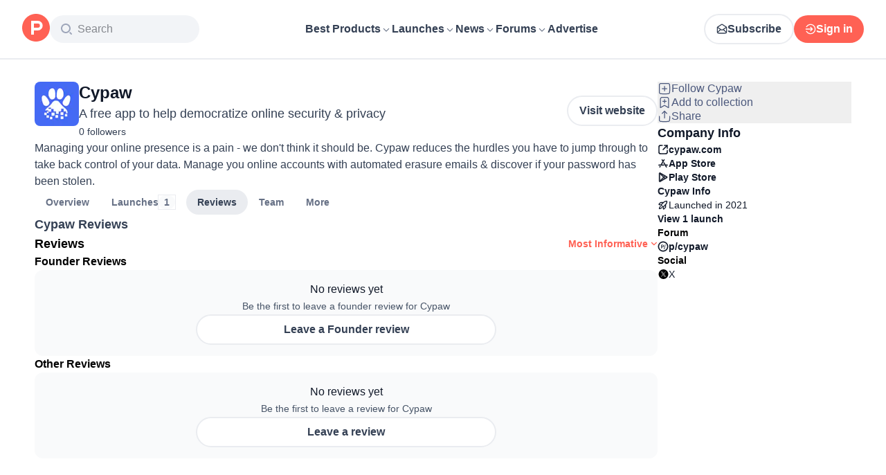

--- FILE ---
content_type: application/javascript; charset=UTF-8
request_url: https://www.producthunt.com/_next/static/chunks/0e1931a7278ce561.js
body_size: 39402
content:
;!function(){try { var e="undefined"!=typeof globalThis?globalThis:"undefined"!=typeof global?global:"undefined"!=typeof window?window:"undefined"!=typeof self?self:{},n=(new e.Error).stack;n&&((e._debugIds|| (e._debugIds={}))[n]="0e8fc508-0d1e-cdd9-e7cb-52fdd5ff21b4")}catch(e){}}();
(globalThis.TURBOPACK||(globalThis.TURBOPACK=[])).push(["object"==typeof document?document.currentScript:void 0,502956,254335,899074,e=>{"use strict";function t(e){return 9===e||32===e}function r(e){return e>=48&&e<=57}function n(e){return e>=97&&e<=122||e>=65&&e<=90}function i(e){return n(e)||95===e}function a(e){return n(e)||r(e)||95===e}function s(e){var r,n;let i=Number.MAX_SAFE_INTEGER,a=null,s=-1;for(let r=0;r<e.length;++r){let o=e[r],c=function(e){let r=0;for(;r<e.length&&t(e.charCodeAt(r));)++r;return r}(o);c!==o.length&&(a=null!=(n=a)?n:r,s=r,0!==r&&c<i&&(i=c))}return e.map((e,t)=>0===t?e:e.slice(i)).slice(null!=(r=a)?r:0,s+1)}function o(e){if(""===e)return!0;let t=!0,r=!1,n=!0,i=!1;for(let a=0;a<e.length;++a)switch(e.codePointAt(a)){case 0:case 1:case 2:case 3:case 4:case 5:case 6:case 7:case 8:case 11:case 12:case 14:case 15:case 13:return!1;case 10:if(t&&!i)return!1;i=!0,t=!0,r=!1;break;case 9:case 32:r||(r=t);break;default:n&&(n=r),t=!1}return!t&&(!n||!i)}function c(e,r){let n=e.replace(/"""/g,'\\"""'),i=n.split(/\r\n|[\n\r]/g),a=1===i.length,s=i.length>1&&i.slice(1).every(e=>0===e.length||t(e.charCodeAt(0))),o=n.endsWith('\\"""'),c=e.endsWith('"')&&!o,u=e.endsWith("\\"),l=c||u,h=!(null!=r&&r.minimize)&&(!a||e.length>70||l||s||o),f="",p=a&&t(e.charCodeAt(0));return(h&&!p||s)&&(f+="\n"),f+=n,(h||l)&&(f+="\n"),'"""'+f+'"""'}e.s(["isDigit",()=>r,"isNameContinue",()=>a,"isNameStart",()=>i,"isWhiteSpace",()=>t],254335),e.s(["dedentBlockStringLines",()=>s,"isPrintableAsBlockString",()=>o,"printBlockString",()=>c],899074);let u=/[\x00-\x1f\x22\x5c\x7f-\x9f]/g;function l(e){return h[e.charCodeAt(0)]}let h=["\\u0000","\\u0001","\\u0002","\\u0003","\\u0004","\\u0005","\\u0006","\\u0007","\\b","\\t","\\n","\\u000B","\\f","\\r","\\u000E","\\u000F","\\u0010","\\u0011","\\u0012","\\u0013","\\u0014","\\u0015","\\u0016","\\u0017","\\u0018","\\u0019","\\u001A","\\u001B","\\u001C","\\u001D","\\u001E","\\u001F","","",'\\"',"","","","","","","","","","","","","","","","","","","","","","","","","","","","","","","","","","","","","","","","","","","","","","","","","","","","","","","","","","\\\\","","","","","","","","","","","","","","","","","","","","","","","","","","","","","","","","","","","\\u007F","\\u0080","\\u0081","\\u0082","\\u0083","\\u0084","\\u0085","\\u0086","\\u0087","\\u0088","\\u0089","\\u008A","\\u008B","\\u008C","\\u008D","\\u008E","\\u008F","\\u0090","\\u0091","\\u0092","\\u0093","\\u0094","\\u0095","\\u0096","\\u0097","\\u0098","\\u0099","\\u009A","\\u009B","\\u009C","\\u009D","\\u009E","\\u009F"];var f=e.i(498943);function p(e){return(0,f.visit)(e,d)}let d={Name:{leave:e=>e.value},Variable:{leave:e=>"$"+e.name},Document:{leave:e=>v(e.definitions,"\n\n")},OperationDefinition:{leave(e){let t=_(e.variableDefinitions)?m("(\n",v(e.variableDefinitions,"\n"),"\n)"):m("(",v(e.variableDefinitions,", "),")"),r=m("",e.description,"\n")+v([e.operation,v([e.name,t]),v(e.directives," ")]," ");return("query"===r?"":r+" ")+e.selectionSet}},VariableDefinition:{leave:({variable:e,type:t,defaultValue:r,directives:n,description:i})=>m("",i,"\n")+e+": "+t+m(" = ",r)+m(" ",v(n," "))},SelectionSet:{leave:({selections:e})=>y(e)},Field:{leave({alias:e,name:t,arguments:r,directives:n,selectionSet:i}){let a=m("",e,": ")+t,s=a+m("(",v(r,", "),")");return s.length>80&&(s=a+m("(\n",g(v(r,"\n")),"\n)")),v([s,v(n," "),i]," ")}},Argument:{leave:({name:e,value:t})=>e+": "+t},FragmentSpread:{leave:({name:e,directives:t})=>"..."+e+m(" ",v(t," "))},InlineFragment:{leave:({typeCondition:e,directives:t,selectionSet:r})=>v(["...",m("on ",e),v(t," "),r]," ")},FragmentDefinition:{leave:({name:e,typeCondition:t,variableDefinitions:r,directives:n,selectionSet:i,description:a})=>m("",a,"\n")+`fragment ${e}${m("(",v(r,", "),")")} `+`on ${t} ${m("",v(n," ")," ")}`+i},IntValue:{leave:({value:e})=>e},FloatValue:{leave:({value:e})=>e},StringValue:{leave:({value:e,block:t})=>t?c(e):`"${e.replace(u,l)}"`},BooleanValue:{leave:({value:e})=>e?"true":"false"},NullValue:{leave:()=>"null"},EnumValue:{leave:({value:e})=>e},ListValue:{leave:({values:e})=>"["+v(e,", ")+"]"},ObjectValue:{leave:({fields:e})=>"{"+v(e,", ")+"}"},ObjectField:{leave:({name:e,value:t})=>e+": "+t},Directive:{leave:({name:e,arguments:t})=>"@"+e+m("(",v(t,", "),")")},NamedType:{leave:({name:e})=>e},ListType:{leave:({type:e})=>"["+e+"]"},NonNullType:{leave:({type:e})=>e+"!"},SchemaDefinition:{leave:({description:e,directives:t,operationTypes:r})=>m("",e,"\n")+v(["schema",v(t," "),y(r)]," ")},OperationTypeDefinition:{leave:({operation:e,type:t})=>e+": "+t},ScalarTypeDefinition:{leave:({description:e,name:t,directives:r})=>m("",e,"\n")+v(["scalar",t,v(r," ")]," ")},ObjectTypeDefinition:{leave:({description:e,name:t,interfaces:r,directives:n,fields:i})=>m("",e,"\n")+v(["type",t,m("implements ",v(r," & ")),v(n," "),y(i)]," ")},FieldDefinition:{leave:({description:e,name:t,arguments:r,type:n,directives:i})=>m("",e,"\n")+t+(_(r)?m("(\n",g(v(r,"\n")),"\n)"):m("(",v(r,", "),")"))+": "+n+m(" ",v(i," "))},InputValueDefinition:{leave:({description:e,name:t,type:r,defaultValue:n,directives:i})=>m("",e,"\n")+v([t+": "+r,m("= ",n),v(i," ")]," ")},InterfaceTypeDefinition:{leave:({description:e,name:t,interfaces:r,directives:n,fields:i})=>m("",e,"\n")+v(["interface",t,m("implements ",v(r," & ")),v(n," "),y(i)]," ")},UnionTypeDefinition:{leave:({description:e,name:t,directives:r,types:n})=>m("",e,"\n")+v(["union",t,v(r," "),m("= ",v(n," | "))]," ")},EnumTypeDefinition:{leave:({description:e,name:t,directives:r,values:n})=>m("",e,"\n")+v(["enum",t,v(r," "),y(n)]," ")},EnumValueDefinition:{leave:({description:e,name:t,directives:r})=>m("",e,"\n")+v([t,v(r," ")]," ")},InputObjectTypeDefinition:{leave:({description:e,name:t,directives:r,fields:n})=>m("",e,"\n")+v(["input",t,v(r," "),y(n)]," ")},DirectiveDefinition:{leave:({description:e,name:t,arguments:r,repeatable:n,locations:i})=>m("",e,"\n")+"directive @"+t+(_(r)?m("(\n",g(v(r,"\n")),"\n)"):m("(",v(r,", "),")"))+(n?" repeatable":"")+" on "+v(i," | ")},SchemaExtension:{leave:({directives:e,operationTypes:t})=>v(["extend schema",v(e," "),y(t)]," ")},ScalarTypeExtension:{leave:({name:e,directives:t})=>v(["extend scalar",e,v(t," ")]," ")},ObjectTypeExtension:{leave:({name:e,interfaces:t,directives:r,fields:n})=>v(["extend type",e,m("implements ",v(t," & ")),v(r," "),y(n)]," ")},InterfaceTypeExtension:{leave:({name:e,interfaces:t,directives:r,fields:n})=>v(["extend interface",e,m("implements ",v(t," & ")),v(r," "),y(n)]," ")},UnionTypeExtension:{leave:({name:e,directives:t,types:r})=>v(["extend union",e,v(t," "),m("= ",v(r," | "))]," ")},EnumTypeExtension:{leave:({name:e,directives:t,values:r})=>v(["extend enum",e,v(t," "),y(r)]," ")},InputObjectTypeExtension:{leave:({name:e,directives:t,fields:r})=>v(["extend input",e,v(t," "),y(r)]," ")},TypeCoordinate:{leave:({name:e})=>e},MemberCoordinate:{leave:({name:e,memberName:t})=>v([e,m(".",t)])},ArgumentCoordinate:{leave:({name:e,fieldName:t,argumentName:r})=>v([e,m(".",t),m("(",r,":)")])},DirectiveCoordinate:{leave:({name:e})=>v(["@",e])},DirectiveArgumentCoordinate:{leave:({name:e,argumentName:t})=>v(["@",e,m("(",t,":)")])}};function v(e,t=""){var r;return null!=(r=null==e?void 0:e.filter(e=>e).join(t))?r:""}function y(e){return m("{\n",g(v(e,"\n")),"\n}")}function m(e,t,r=""){return null!=t&&""!==t?e+t+r:""}function g(e){return m("  ",e.replace(/\n/g,"\n  "))}function _(e){var t;return null!=(t=null==e?void 0:e.some(e=>e.includes("\n")))&&t}e.s(["print",()=>p],502956)},204359,390056,91459,608285,704697,430279,642418,875428,287084,521487,e=>{"use strict";var t,r,n,i=e.i(290571);e.i(171258);var a=e.i(687081),s=e.i(495364),o=e.i(869981),c=e.i(307656),u=e.i(609187),l=e.i(758350),h=e.i(61518),f=e.i(415511),p=e.i(952812),d=e.i(420871),v=e.i(740096),y=e.i(285809),m=e.i(712337),g=e.i(975625),_=g.canUseWeakMap?WeakMap:Map,b=g.canUseWeakSet?WeakSet:Set,E=new m.Slot,O=!1;function T(){O||(O=!0,!1!==globalThis.__DEV__&&a.invariant.warn(52))}e.s(["MapImpl",()=>_,"SetImpl",()=>b,"disableWarningsSlot",()=>E,"warnOnImproperCacheImplementation",()=>T],390056);var k=e.i(786713),N=e.i(376846),S=e.i(253949);function D(e,t,r){return E.withValue(!0,function(){var n=function e(t,r,n,i,s){var o,c=n.knownChanged,u=function(e,t){if(t.has(e))return t.get(e);var r=Array.isArray(e)?[]:Object.create(null);return t.set(e,r),r}(t,n.mutableTargets);if(Array.isArray(t)){for(var l=0,h=Array.from(t.entries());l<h.length;l++){var f=h[l],p=f[0],d=f[1];if(null===d){u[p]=null;continue}var v=e(d,r,n,i,!1!==globalThis.__DEV__?"".concat(s||"","[").concat(p,"]"):void 0);c.has(v)&&c.add(u),u[p]=v}return c.has(u)?u:t}for(var m=0,g=r.selections;m<g.length;m++){var _=g[m],b=void 0;if(i&&c.add(u),_.kind===y.Kind.FIELD){var O=(0,S.resultKeyNameFromField)(_),T=_.selectionSet;if(void 0===(b=u[O]||t[O]))continue;if(T&&null!==b){var v=e(t[O],T,n,i,!1!==globalThis.__DEV__?"".concat(s||"",".").concat(O):void 0);c.has(v)&&(b=v)}!1===globalThis.__DEV__&&(u[O]=b),!1!==globalThis.__DEV__&&(!i||"__typename"===O||(null==(o=Object.getOwnPropertyDescriptor(u,O))?void 0:o.value)?(delete u[O],u[O]=b):Object.defineProperty(u,O,function(e,t,r,n,i){var s=function(){return E.getValue()||(!1!==globalThis.__DEV__&&a.invariant.warn(48,n?"".concat(i," '").concat(n,"'"):"anonymous ".concat(i),"".concat(r,".").concat(e).replace(/^\./,"")),s=function(){return t}),t};return{get:function(){return s()},set:function(e){s=function(){return e}},enumerable:!0,configurable:!0}}(O,b,s||"",n.operationName,n.operationType)))}if(_.kind===y.Kind.INLINE_FRAGMENT&&(!_.typeCondition||n.cache.fragmentMatches(_,t.__typename))&&(b=e(t,_.selectionSet,n,i,s)),_.kind===y.Kind.FRAGMENT_SPREAD){var N=_.name.value,D=n.fragmentMap[N]||(n.fragmentMap[N]=n.cache.lookupFragment(N));(0,a.invariant)(D,47,N);var I=(0,k.getFragmentMaskMode)(_);"mask"!==I&&(b=e(t,D.selectionSet,n,"migrate"===I,s))}c.has(b)&&c.add(u)}return"__typename"in t&&!("__typename"in u)&&(u.__typename=t.__typename),Object.keys(u).length!==Object.keys(t).length&&c.add(u),c.has(u)?u:t}(e,t,r,!1);return Object.isFrozen(e)&&(0,N.maybeDeepFreeze)(n),n})}function I(e,t,r,n){if(!r.fragmentMatches)return!1!==globalThis.__DEV__&&T(),e;var i=t.definitions.filter(function(e){return e.kind===y.Kind.FRAGMENT_DEFINITION});void 0===n&&((0,a.invariant)(1===i.length,49,i.length),n=i[0].name.value);var s=i.find(function(e){return e.name.value===n});return((0,a.invariant)(!!s,50,n),null==e||(0,o.default)(e,{}))?e:D(e,s.selectionSet,{operationType:"fragment",operationName:s.name.value,fragmentMap:(0,h.createFragmentMap)((0,l.getFragmentDefinitions)(t)),cache:r,mutableTargets:new _,knownChanged:new b})}e.s(["maskDefinition",()=>D],91459),e.s(["maskFragment",()=>I],608285);var x=function(){function e(){this.assumeImmutableResults=!1,this.getFragmentDoc=(0,s.wrap)(h.getFragmentQueryDocument,{max:u.cacheSizes["cache.fragmentQueryDocuments"]||1e3,cache:p.WeakCache})}return e.prototype.lookupFragment=function(e){return null},e.prototype.batch=function(e){var t,r=this,n="string"==typeof e.optimistic?e.optimistic:!1===e.optimistic?null:void 0;return this.performTransaction(function(){return t=e.update(r)},n),t},e.prototype.recordOptimisticTransaction=function(e,t){this.performTransaction(e,t)},e.prototype.transformDocument=function(e){return e},e.prototype.transformForLink=function(e){return e},e.prototype.identify=function(e){},e.prototype.gc=function(){return[]},e.prototype.modify=function(e){return!1},e.prototype.readQuery=function(e,t){return void 0===t&&(t=!!e.optimistic),this.read((0,i.__assign)((0,i.__assign)({},e),{rootId:e.id||"ROOT_QUERY",optimistic:t}))},e.prototype.watchFragment=function(e){var t,r=this,n=e.fragment,s=e.fragmentName,o=e.from,u=e.optimistic,h=(0,i.__rest)(e,["fragment","fragmentName","from","optimistic"]),p=this.getFragmentDoc(n,s),d=void 0===o||"string"==typeof o?o:this.identify(o),y=!!e[Symbol.for("apollo.dataMasking")];if(!1!==globalThis.__DEV__){var m=s||(0,l.getFragmentDefinition)(n).name.value;d||!1===globalThis.__DEV__||a.invariant.warn(1,m)}var g=(0,i.__assign)((0,i.__assign)({},h),{returnPartialData:!0,id:d,query:p,optimistic:void 0===u||u});return new c.Observable(function(a){return r.watch((0,i.__assign)((0,i.__assign)({},g),{immediate:!0,callback:function(o){var c=y?I(o.result,n,r,s):o.result;if(!(t&&(0,v.equalByQuery)(p,{data:t.result},{data:c},e.variables))){var u={data:c,complete:!!o.complete};o.missing&&(u.missing=(0,f.mergeDeepArray)(o.missing.map(function(e){return e.missing}))),t=(0,i.__assign)((0,i.__assign)({},o),{result:c}),a.next(u)}}}))})},e.prototype.readFragment=function(e,t){return void 0===t&&(t=!!e.optimistic),this.read((0,i.__assign)((0,i.__assign)({},e),{query:this.getFragmentDoc(e.fragment,e.fragmentName),rootId:e.id,optimistic:t}))},e.prototype.writeQuery=function(e){var t=e.id,r=e.data,n=(0,i.__rest)(e,["id","data"]);return this.write(Object.assign(n,{dataId:t||"ROOT_QUERY",result:r}))},e.prototype.writeFragment=function(e){var t=e.id,r=e.data,n=e.fragment,a=e.fragmentName,s=(0,i.__rest)(e,["id","data","fragment","fragmentName"]);return this.write(Object.assign(s,{query:this.getFragmentDoc(n,a),dataId:t,result:r}))},e.prototype.updateQuery=function(e,t){return this.batch({update:function(r){var n=r.readQuery(e),a=t(n);return null==a?n:(r.writeQuery((0,i.__assign)((0,i.__assign)({},e),{data:a})),a)}})},e.prototype.updateFragment=function(e,t){return this.batch({update:function(r){var n=r.readFragment(e),a=t(n);return null==a?n:(r.writeFragment((0,i.__assign)((0,i.__assign)({},e),{data:a})),a)}})},e}();!1!==globalThis.__DEV__&&(x.prototype.getMemoryInternals=d.getApolloCacheMemoryInternals),e.s(["ApolloCache",()=>x],704697);var w=function(e){function t(r,n,i,a){var s,o=e.call(this,r)||this;if(o.message=r,o.path=n,o.query=i,o.variables=a,Array.isArray(o.path)){o.missing=o.message;for(var c=o.path.length-1;c>=0;--c)(s={})[o.path[c]]=o.missing,o.missing=s}else o.missing=o.path;return o.__proto__=t.prototype,o}return(0,i.__extends)(t,e),t}(Error);e.s(["MissingFieldError",()=>w],430279);var R=e.i(498943),A=e.i(645938),C={kind:y.Kind.FIELD,name:{kind:y.Kind.NAME,value:"__typename"}};function F(e){var t=new Map;return function(r){void 0===r&&(r=e);var n=t.get(r);return n||t.set(r,n={variables:new Set,fragmentSpreads:new Set}),n}}function M(e,t){(0,l.checkDocument)(t);for(var r,n,s,o=F(""),c=F(""),u=function(e){for(var t=0,r=void 0;t<e.length&&(r=e[t]);++t)if(!(0,A.isArray)(r)){if(r.kind===y.Kind.OPERATION_DEFINITION)return o(r.name&&r.name.value);if(r.kind===y.Kind.FRAGMENT_DEFINITION)return c(r.name.value)}return!1!==globalThis.__DEV__&&a.invariant.error(97),null},f=0,p=t.definitions.length-1;p>=0;--p)t.definitions[p].kind===y.Kind.OPERATION_DEFINITION&&++f;var d=(r=new Map,n=new Map,e.forEach(function(e){e&&(e.name?r.set(e.name,e):e.test&&n.set(e.test,e))}),function(e){var t=r.get(e.name.value);return!t&&n.size&&n.forEach(function(r,n){n(e)&&(t=r)}),t}),v=function(e){return(0,A.isNonEmptyArray)(e)&&e.map(d).some(function(e){return e&&e.remove})},m=new Map,g=!1,_={enter:function(e){if(v(e.directives))return g=!0,null}},b=(0,R.visit)(t,{Field:_,InlineFragment:_,VariableDefinition:{enter:function(){return!1}},Variable:{enter:function(e,t,r,n,i){var a=u(i);a&&a.variables.add(e.name.value)}},FragmentSpread:{enter:function(e,t,r,n,i){if(v(e.directives))return g=!0,null;var a=u(i);a&&a.fragmentSpreads.add(e.name.value)}},FragmentDefinition:{enter:function(e,t,r,n){m.set(JSON.stringify(n),e)},leave:function(e,t,r,n){return e===m.get(JSON.stringify(n))?e:f>0&&e.selectionSet.selections.every(function(e){return e.kind===y.Kind.FIELD&&"__typename"===e.name.value})?(c(e.name.value).removed=!0,g=!0,null):void 0}},Directive:{leave:function(e){if(d(e))return g=!0,null}}});if(!g)return t;var E=function(e){return!e.transitiveVars&&(e.transitiveVars=new Set(e.variables),e.removed||e.fragmentSpreads.forEach(function(t){E(c(t)).transitiveVars.forEach(function(t){e.transitiveVars.add(t)})})),e},O=new Set;b.definitions.forEach(function(e){e.kind===y.Kind.OPERATION_DEFINITION?E(o(e.name&&e.name.value)).fragmentSpreads.forEach(function(e){O.add(e)}):e.kind!==y.Kind.FRAGMENT_DEFINITION||0!==f||c(e.name.value).removed||O.add(e.name.value)}),O.forEach(function(e){E(c(e)).fragmentSpreads.forEach(function(e){O.add(e)})});var T={enter:function(e){var t;if(t=e.name.value,!O.has(t)||c(t).removed)return null}};return s=(0,R.visit)(b,{FragmentSpread:T,FragmentDefinition:T,OperationDefinition:{leave:function(e){if(e.variableDefinitions){var t=E(o(e.name&&e.name.value)).transitiveVars;if(t.size<e.variableDefinitions.length)return(0,i.__assign)((0,i.__assign)({},e),{variableDefinitions:e.variableDefinitions.filter(function(e){return t.has(e.variable.name.value)})})}}}}),!function e(t,r){return!t||t.selectionSet.selections.every(function(t){return t.kind===y.Kind.FRAGMENT_SPREAD&&e(r[t.name.value],r)})}((0,l.getOperationDefinition)(s)||(0,l.getFragmentDefinition)(s),(0,h.createFragmentMap)((0,l.getFragmentDefinitions)(s)))?s:null}var L=Object.assign(function(e){return(0,R.visit)(e,{SelectionSet:{enter:function(e,t,r){if(!r||r.kind!==y.Kind.OPERATION_DEFINITION){var n=e.selections;if(!(!n||n.some(function(e){return(0,S.isField)(e)&&("__typename"===e.name.value||0===e.name.value.lastIndexOf("__",0))}))&&!((0,S.isField)(r)&&r.directives&&r.directives.some(function(e){return"export"===e.name.value})))return(0,i.__assign)((0,i.__assign)({},e),{selections:(0,i.__spreadArray)((0,i.__spreadArray)([],n,!0),[C],!1)})}}}})},{added:function(e){return e===C}});function P(e){return"query"===(0,l.getMainDefinition)(e).operation?e:(0,R.visit)(e,{OperationDefinition:{enter:function(e){return(0,i.__assign)((0,i.__assign)({},e),{operation:"query"})}}})}function q(e){return(0,l.checkDocument)(e),M([{test:function(e){return"client"===e.name.value},remove:!0}],e)}function j(e){return(0,l.checkDocument)(e),(0,R.visit)(e,{FragmentSpread:function(e){var t;if(null==(t=e.directives)||!t.some(function(e){return"unmask"===e.name.value}))return(0,i.__assign)((0,i.__assign)({},e),{directives:(0,i.__spreadArray)((0,i.__spreadArray)([],e.directives||[],!0),[{kind:y.Kind.DIRECTIVE,name:{kind:y.Kind.NAME,value:"nonreactive"}}],!1)})}})}e.s(["addNonReactiveToNamedFragments",()=>j,"addTypenameToDocument",()=>L,"buildQueryFromSelectionSet",()=>P,"removeClientSetsFromDocument",()=>q,"removeDirectivesFromDocument",()=>M],642418);var K=e.i(540059);function Q(e){return e}var V=function(){function e(e,t){void 0===t&&(t=Object.create(null)),this.resultCache=g.canUseWeakSet?new WeakSet:new Set,this.transform=e,t.getCacheKey&&(this.getCacheKey=t.getCacheKey),this.cached=!1!==t.cache,this.resetCache()}return e.prototype.getCacheKey=function(e){return[e]},e.identity=function(){return new e(Q,{cache:!1})},e.split=function(t,r,n){return void 0===n&&(n=e.identity()),Object.assign(new e(function(e){return(t(e)?r:n).transformDocument(e)},{cache:!1}),{left:r,right:n})},e.prototype.resetCache=function(){var t=this;if(this.cached){var r=new K.Trie(g.canUseWeakMap);this.performWork=(0,s.wrap)(e.prototype.performWork.bind(this),{makeCacheKey:function(e){var n=t.getCacheKey(e);if(n)return(0,a.invariant)(Array.isArray(n),77),r.lookupArray(n)},max:u.cacheSizes["documentTransform.cache"],cache:p.WeakCache})}},e.prototype.performWork=function(e){return(0,l.checkDocument)(e),this.transform(e)},e.prototype.transformDocument=function(e){if(this.resultCache.has(e))return e;var t=this.performWork(e);return this.resultCache.add(t),t},e.prototype.concat=function(t){var r=this;return Object.assign(new e(function(e){return t.transformDocument(r.transformDocument(e))},{cache:!1}),{left:this,right:t})},e}();e.s(["DocumentTransform",()=>V],875428);var B=e.i(832515),U=e.i(502956),W=e.i(134049),z=Object.assign(function(e){var t=n.get(e);return t||(t=(0,U.print)(e),n.set(e,t)),t},{reset:function(){n=new W.AutoCleanedWeakCache(u.cacheSizes.print||2e3)}});z.reset(),!1!==globalThis.__DEV__&&(0,d.registerGlobalCache)("print",function(){return n?n.size:0}),e.s(["print",()=>z],287084);var G=e.i(419983),Y=e.i(436433),$=e.i(502693),J=Object.prototype.hasOwnProperty;function H(e){return null==e}function X(e,t){var r=e.__typename,n=e.id,i=e._id;if("string"==typeof r&&(t&&(t.keyObject=H(n)?H(i)?void 0:{_id:i}:{id:n}),H(n)&&!H(i)&&(n=i),!H(n)))return"".concat(r,":").concat("number"==typeof n||"string"==typeof n?n:JSON.stringify(n))}var Z={dataIdFromObject:X,addTypename:!0,resultCaching:!0,canonizeResults:!1};function ee(e){return(0,Y.compact)(Z,e)}function et(e){var t=e.canonizeResults;return void 0===t?Z.canonizeResults:t}function er(e,t){return(0,S.isReference)(t)?e.get(t.__ref,"__typename"):t&&t.__typename}var en=/^[_a-z][_0-9a-z]*/i;function ei(e){var t=e.match(en);return t?t[0]:e}function ea(e,t,r){return!!(0,G.isNonNullObject)(t)&&((0,A.isArray)(t)?t.every(function(t){return ea(e,t,r)}):e.selections.every(function(e){if((0,S.isField)(e)&&(0,k.shouldInclude)(e,r)){var n=(0,S.resultKeyNameFromField)(e);return J.call(t,n)&&(!e.selectionSet||ea(e.selectionSet,t[n],r))}return!0}))}function es(e){return(0,G.isNonNullObject)(e)&&!(0,S.isReference)(e)&&!(0,A.isArray)(e)}function eo(){return new f.DeepMerger}function ec(e,t){var r=(0,h.createFragmentMap)((0,l.getFragmentDefinitions)(e));return{fragmentMap:r,lookupFragment:function(e){var n=r[e];return!n&&t&&(n=t.lookup(e)),n||null}}}e.s(["TypeOrFieldNameRegExp",()=>en,"defaultDataIdFromObject",()=>X,"extractFragmentContext",()=>ec,"fieldNameFromStoreName",()=>ei,"getTypenameFromStoreObject",()=>er,"hasOwn",()=>J,"makeProcessedFieldsMerger",()=>eo,"normalizeConfig",()=>ee,"selectionSetMatchesResult",()=>ea,"shouldCanonizeResults",()=>et,"storeValueIsStoreObject",()=>es],521487);var eu=Object.create(null),el=function(){return eu},eh=Object.create(null),ef=function(){function e(e,t){var r=this;this.policies=e,this.group=t,this.data=Object.create(null),this.rootIds=Object.create(null),this.refs=Object.create(null),this.getFieldValue=function(e,t){return(0,N.maybeDeepFreeze)((0,S.isReference)(e)?r.get(e.__ref,t):e&&e[t])},this.canRead=function(e){return(0,S.isReference)(e)?r.has(e.__ref):"object"==typeof e},this.toReference=function(e,t){if("string"==typeof e)return(0,S.makeReference)(e);if((0,S.isReference)(e))return e;var n=r.policies.identify(e)[0];if(n){var i=(0,S.makeReference)(n);return t&&r.merge(n,e),i}}}return e.prototype.toObject=function(){return(0,i.__assign)({},this.data)},e.prototype.has=function(e){return void 0!==this.lookup(e,!0)},e.prototype.get=function(e,t){if(this.group.depend(e,t),J.call(this.data,e)){var r=this.data[e];if(r&&J.call(r,t))return r[t]}return"__typename"===t&&J.call(this.policies.rootTypenamesById,e)?this.policies.rootTypenamesById[e]:this instanceof ev?this.parent.get(e,t):void 0},e.prototype.lookup=function(e,t){return(t&&this.group.depend(e,"__exists"),J.call(this.data,e))?this.data[e]:this instanceof ev?this.parent.lookup(e,t):this.policies.rootTypenamesById[e]?Object.create(null):void 0},e.prototype.merge=function(e,t){var r,n=this;(0,S.isReference)(e)&&(e=e.__ref),(0,S.isReference)(t)&&(t=t.__ref);var i="string"==typeof e?this.lookup(r=e):e,s="string"==typeof t?this.lookup(r=t):t;if(s){(0,a.invariant)("string"==typeof r,2);var o=new f.DeepMerger(em).merge(i,s);if(this.data[r]=o,o!==i&&(delete this.refs[r],this.group.caching)){var c=Object.create(null);i||(c.__exists=1),Object.keys(s).forEach(function(e){if(!i||i[e]!==o[e]){c[e]=1;var t=ei(e);t===e||n.policies.hasKeyArgs(o.__typename,t)||(c[t]=1),void 0!==o[e]||n instanceof ev||delete o[e]}}),c.__typename&&!(i&&i.__typename)&&this.policies.rootTypenamesById[r]===o.__typename&&delete c.__typename,Object.keys(c).forEach(function(e){return n.group.dirty(r,e)})}}},e.prototype.modify=function(e,t){var r=this,n=this.lookup(e);if(n){var s=Object.create(null),o=!1,c=!0,u={DELETE:eu,INVALIDATE:eh,isReference:S.isReference,toReference:this.toReference,canRead:this.canRead,readField:function(t,n){return r.policies.readField("string"==typeof t?{fieldName:t,from:n||(0,S.makeReference)(e)}:t,{store:r})}};if(Object.keys(n).forEach(function(l){var h=ei(l),f=n[l];if(void 0!==f){var p="function"==typeof t?t:t[l]||t[h];if(p){var d=p===el?eu:p((0,N.maybeDeepFreeze)(f),(0,i.__assign)((0,i.__assign)({},u),{fieldName:h,storeFieldName:l,storage:r.getStorage(e,l)}));if(d===eh)r.group.dirty(e,l);else if(d===eu&&(d=void 0),d!==f&&(s[l]=d,o=!0,f=d,!1!==globalThis.__DEV__)){var v=function(e){if(void 0===r.lookup(e.__ref))return!1!==globalThis.__DEV__&&a.invariant.warn(3,e),!0};if((0,S.isReference)(d))v(d);else if(Array.isArray(d))for(var y=!1,m=void 0,g=0,_=d;g<_.length;g++){var b=_[g];if((0,S.isReference)(b)){if(y=!0,v(b))break}else"object"==typeof b&&b&&r.policies.identify(b)[0]&&(m=b);if(y&&void 0!==m){!1!==globalThis.__DEV__&&a.invariant.warn(4,m);break}}}}void 0!==f&&(c=!1)}}),o)return this.merge(e,s),c&&(this instanceof ev?this.data[e]=void 0:delete this.data[e],this.group.dirty(e,"__exists")),!0}return!1},e.prototype.delete=function(e,t,r){var n,i=this.lookup(e);if(i){var a=this.getFieldValue(i,"__typename"),s=t&&r?this.policies.getStoreFieldName({typename:a,fieldName:t,args:r}):t;return this.modify(e,s?((n={})[s]=el,n):el)}return!1},e.prototype.evict=function(e,t){var r=!1;return e.id&&(J.call(this.data,e.id)&&(r=this.delete(e.id,e.fieldName,e.args)),this instanceof ev&&this!==t&&(r=this.parent.evict(e,t)||r),(e.fieldName||r)&&this.group.dirty(e.id,e.fieldName||"__exists")),r},e.prototype.clear=function(){this.replace(null)},e.prototype.extract=function(){var e=this,t=this.toObject(),r=[];return this.getRootIdSet().forEach(function(t){J.call(e.policies.rootTypenamesById,t)||r.push(t)}),r.length&&(t.__META={extraRootIds:r.sort()}),t},e.prototype.replace=function(e){var t=this;if(Object.keys(this.data).forEach(function(r){e&&J.call(e,r)||t.delete(r)}),e){var r=e.__META,n=(0,i.__rest)(e,["__META"]);Object.keys(n).forEach(function(e){t.merge(e,n[e])}),r&&r.extraRootIds.forEach(this.retain,this)}},e.prototype.retain=function(e){return this.rootIds[e]=(this.rootIds[e]||0)+1},e.prototype.release=function(e){if(this.rootIds[e]>0){var t=--this.rootIds[e];return t||delete this.rootIds[e],t}return 0},e.prototype.getRootIdSet=function(e){return void 0===e&&(e=new Set),Object.keys(this.rootIds).forEach(e.add,e),this instanceof ev?this.parent.getRootIdSet(e):Object.keys(this.policies.rootTypenamesById).forEach(e.add,e),e},e.prototype.gc=function(){var e=this,t=this.getRootIdSet(),r=this.toObject();t.forEach(function(n){J.call(r,n)&&(Object.keys(e.findChildRefIds(n)).forEach(t.add,t),delete r[n])});var n=Object.keys(r);if(n.length){for(var i=this;i instanceof ev;)i=i.parent;n.forEach(function(e){return i.delete(e)})}return n},e.prototype.findChildRefIds=function(e){if(!J.call(this.refs,e)){var t=this.refs[e]=Object.create(null),r=this.data[e];if(!r)return t;var n=new Set([r]);n.forEach(function(e){(0,S.isReference)(e)&&(t[e.__ref]=!0),(0,G.isNonNullObject)(e)&&Object.keys(e).forEach(function(t){var r=e[t];(0,G.isNonNullObject)(r)&&n.add(r)})})}return this.refs[e]},e.prototype.makeCacheKey=function(){return this.group.keyMaker.lookupArray(arguments)},e}(),ep=function(){function e(e,t){void 0===t&&(t=null),this.caching=e,this.parent=t,this.d=null,this.resetCaching()}return e.prototype.resetCaching=function(){this.d=this.caching?(0,$.dep)():null,this.keyMaker=new K.Trie(g.canUseWeakMap)},e.prototype.depend=function(e,t){if(this.d){this.d(t+"#"+e);var r=ei(t);r!==t&&this.d(r+"#"+e),this.parent&&this.parent.depend(e,t)}},e.prototype.dirty=function(e,t){this.d&&this.d.dirty(t+"#"+e,"__exists"===t?"forget":"setDirty")},e}();function ed(e,t){eg(e)&&e.group.depend(t,"__exists")}r=function(e){function t(t){var r=t.policies,n=t.resultCaching,i=t.seed,a=e.call(this,r,new ep(void 0===n||n))||this;return a.stump=new ey(a),a.storageTrie=new K.Trie(g.canUseWeakMap),i&&a.replace(i),a}return(0,i.__extends)(t,e),t.prototype.addLayer=function(e,t){return this.stump.addLayer(e,t)},t.prototype.removeLayer=function(){return this},t.prototype.getStorage=function(){return this.storageTrie.lookupArray(arguments)},t}(t=ef||(ef={})),t.Root=r;var ev=function(e){function t(t,r,n,i){var a=e.call(this,r.policies,i)||this;return a.id=t,a.parent=r,a.replay=n,a.group=i,n(a),a}return(0,i.__extends)(t,e),t.prototype.addLayer=function(e,r){return new t(e,this,r,this.group)},t.prototype.removeLayer=function(e){var t=this,r=this.parent.removeLayer(e);return e===this.id?(this.group.caching&&Object.keys(this.data).forEach(function(e){var n=t.data[e],i=r.lookup(e);i?n?n!==i&&Object.keys(n).forEach(function(r){(0,o.equal)(n[r],i[r])||t.group.dirty(e,r)}):(t.group.dirty(e,"__exists"),Object.keys(i).forEach(function(r){t.group.dirty(e,r)})):t.delete(e)}),r):r===this.parent?this:r.addLayer(this.id,this.replay)},t.prototype.toObject=function(){return(0,i.__assign)((0,i.__assign)({},this.parent.toObject()),this.data)},t.prototype.findChildRefIds=function(t){var r=this.parent.findChildRefIds(t);return J.call(this.data,t)?(0,i.__assign)((0,i.__assign)({},r),e.prototype.findChildRefIds.call(this,t)):r},t.prototype.getStorage=function(){for(var e=this.parent;e.parent;)e=e.parent;return e.getStorage.apply(e,arguments)},t}(ef),ey=function(e){function t(t){return e.call(this,"EntityStore.Stump",t,function(){},new ep(t.group.caching,t.group))||this}return(0,i.__extends)(t,e),t.prototype.removeLayer=function(){return this},t.prototype.merge=function(e,t){return this.parent.merge(e,t)},t}(ev);function em(e,t,r){var n=e[r],i=t[r];return(0,o.equal)(n,i)?n:i}function eg(e){return!!(e instanceof ef&&e.group.caching)}var e_=function(){function e(){this.known=new(g.canUseWeakSet?WeakSet:Set),this.pool=new K.Trie(g.canUseWeakMap),this.passes=new WeakMap,this.keysByJSON=new Map,this.empty=this.admit({})}return e.prototype.isKnown=function(e){return(0,G.isNonNullObject)(e)&&this.known.has(e)},e.prototype.pass=function(e){if((0,G.isNonNullObject)(e)){var t=(0,G.isNonNullObject)(e)?(0,A.isArray)(e)?e.slice(0):(0,i.__assign)({__proto__:Object.getPrototypeOf(e)},e):e;return this.passes.set(t,e),t}return e},e.prototype.admit=function(e){var t=this;if((0,G.isNonNullObject)(e)){var r=this.passes.get(e);if(r)return r;switch(Object.getPrototypeOf(e)){case Array.prototype:if(this.known.has(e))break;var n=e.map(this.admit,this),i=this.pool.lookupArray(n);return i.array||(this.known.add(i.array=n),!1!==globalThis.__DEV__&&Object.freeze(n)),i.array;case null:case Object.prototype:if(this.known.has(e))break;var a=Object.getPrototypeOf(e),s=[a],o=this.sortedKeys(e);s.push(o.json);var c=s.length;o.sorted.forEach(function(r){s.push(t.admit(e[r]))});var i=this.pool.lookupArray(s);if(!i.object){var u=i.object=Object.create(a);this.known.add(u),o.sorted.forEach(function(e,t){u[e]=s[c+t]}),!1!==globalThis.__DEV__&&Object.freeze(u)}return i.object}}return e},e.prototype.sortedKeys=function(e){var t=Object.keys(e),r=this.pool.lookupArray(t);if(!r.keys){t.sort();var n=JSON.stringify(t);(r.keys=this.keysByJSON.get(n))||this.keysByJSON.set(n,r.keys={sorted:t,json:n})}return r.keys},e}();function eb(e){return[e.selectionSet,e.objectOrReference,e.context,e.context.canonizeResults]}var eE=function(){function e(e){var t=this;this.knownResults=new(g.canUseWeakMap?WeakMap:Map),this.config=(0,Y.compact)(e,{addTypename:!1!==e.addTypename,canonizeResults:et(e)}),this.canon=e.canon||new e_,this.executeSelectionSet=(0,s.wrap)(function(e){var r,n=e.context.canonizeResults,a=eb(e);a[3]=!n;var s=(r=t.executeSelectionSet).peek.apply(r,a);return s?n?(0,i.__assign)((0,i.__assign)({},s),{result:t.canon.admit(s.result)}):s:(ed(e.context.store,e.enclosingRef.__ref),t.execSelectionSetImpl(e))},{max:this.config.resultCacheMaxSize||u.cacheSizes["inMemoryCache.executeSelectionSet"]||5e4,keyArgs:eb,makeCacheKey:function(e,t,r,n){if(eg(r.store))return r.store.makeCacheKey(e,(0,S.isReference)(t)?t.__ref:t,r.varString,n)}}),this.executeSubSelectedArray=(0,s.wrap)(function(e){return ed(e.context.store,e.enclosingRef.__ref),t.execSubSelectedArrayImpl(e)},{max:this.config.resultCacheMaxSize||u.cacheSizes["inMemoryCache.executeSubSelectedArray"]||1e4,makeCacheKey:function(e){var t=e.field,r=e.array,n=e.context;if(eg(n.store))return n.store.makeCacheKey(t,r,n.varString)}})}return e.prototype.resetCanon=function(){this.canon=new e_},e.prototype.diffQueryAgainstStore=function(e){var t,r=e.store,n=e.query,a=e.rootId,s=e.variables,o=e.returnPartialData,c=e.canonizeResults,u=void 0===c?this.config.canonizeResults:c,h=this.config.cache.policies;s=(0,i.__assign)((0,i.__assign)({},(0,l.getDefaultValues)((0,l.getQueryDefinition)(n))),s);var f=(0,S.makeReference)(void 0===a?"ROOT_QUERY":a),p=this.executeSelectionSet({selectionSet:(0,l.getMainDefinition)(n).selectionSet,objectOrReference:f,enclosingRef:f,context:(0,i.__assign)({store:r,query:n,policies:h,variables:s,varString:(0,B.canonicalStringify)(s),canonizeResults:u},ec(n,this.config.fragments))});if(p.missing&&(t=[new w(function(e){try{JSON.stringify(e,function(e,t){if("string"==typeof t)throw t;return t})}catch(e){return e}}(p.missing),p.missing,n,s)],!(void 0===o||o)))throw t[0];return{result:p.result,complete:!t,missing:t}},e.prototype.isFresh=function(e,t,r,n){if(eg(n.store)&&this.knownResults.get(e)===r){var i=this.executeSelectionSet.peek(r,t,n,this.canon.isKnown(e));if(i&&e===i.result)return!0}return!1},e.prototype.execSelectionSetImpl=function(e){var t,r=this,n=e.selectionSet,i=e.objectOrReference,s=e.enclosingRef,o=e.context;if((0,S.isReference)(i)&&!o.policies.rootTypenamesById[i.__ref]&&!o.store.has(i.__ref))return{result:this.canon.empty,missing:"Dangling reference to missing ".concat(i.__ref," object")};var c=o.variables,u=o.policies,l=o.store.getFieldValue(i,"__typename"),p=[],d=new f.DeepMerger;function v(e,r){var n;return e.missing&&(t=d.merge(t,((n={})[r]=e.missing,n))),e.result}this.config.addTypename&&"string"==typeof l&&!u.rootIdsByTypename[l]&&p.push({__typename:l});var m=new Set(n.selections);m.forEach(function(e){var n,f;if((0,k.shouldInclude)(e,c))if((0,S.isField)(e)){var g=u.readField({fieldName:e.name.value,field:e,variables:o.variables,from:i},o),_=(0,S.resultKeyNameFromField)(e);void 0===g?L.added(e)||(t=d.merge(t,((n={})[_]="Can't find field '".concat(e.name.value,"' on ").concat((0,S.isReference)(i)?i.__ref+" object":"object "+JSON.stringify(i,null,2)),n))):(0,A.isArray)(g)?g.length>0&&(g=v(r.executeSubSelectedArray({field:e,array:g,enclosingRef:s,context:o}),_)):e.selectionSet?null!=g&&(g=v(r.executeSelectionSet({selectionSet:e.selectionSet,objectOrReference:g,enclosingRef:(0,S.isReference)(g)?g:s,context:o}),_)):o.canonizeResults&&(g=r.canon.pass(g)),void 0!==g&&p.push(((f={})[_]=g,f))}else{var b=(0,h.getFragmentFromSelection)(e,o.lookupFragment);if(!b&&e.kind===y.Kind.FRAGMENT_SPREAD)throw(0,a.newInvariantError)(10,e.name.value);b&&u.fragmentMatches(b,l)&&b.selectionSet.selections.forEach(m.add,m)}});var g={result:(0,f.mergeDeepArray)(p),missing:t},_=o.canonizeResults?this.canon.admit(g):(0,N.maybeDeepFreeze)(g);return _.result&&this.knownResults.set(_.result,n),_},e.prototype.execSubSelectedArrayImpl=function(e){var t,r=this,n=e.field,i=e.array,s=e.enclosingRef,o=e.context,c=new f.DeepMerger;function u(e,r){var n;return e.missing&&(t=c.merge(t,((n={})[r]=e.missing,n))),e.result}return n.selectionSet&&(i=i.filter(o.store.canRead)),i=i.map(function(e,t){return null===e?null:(0,A.isArray)(e)?u(r.executeSubSelectedArray({field:n,array:e,enclosingRef:s,context:o}),t):n.selectionSet?u(r.executeSelectionSet({selectionSet:n.selectionSet,objectOrReference:e,enclosingRef:(0,S.isReference)(e)?e:s,context:o}),t):(!1!==globalThis.__DEV__&&function(e,t,r){if(!t.selectionSet){var n=new Set([r]);n.forEach(function(r){(0,G.isNonNullObject)(r)&&((0,a.invariant)(!(0,S.isReference)(r),11,er(e,r),t.name.value),Object.values(r).forEach(n.add,n))})}}(o.store,n,e),e)}),{result:o.canonizeResults?this.canon.admit(i):i,missing:t}},e}(),eO=e.i(795077),eT=e.i(290690),ek=e.i(807928),eN=Object.create(null);function eS(e){var t=JSON.stringify(e);return eN[t]||(eN[t]=Object.create(null))}function eD(e){var t=eS(e);return t.keyFieldsFn||(t.keyFieldsFn=function(t,r){var n=function(e,t){return r.readField(t,e)},i=r.keyObject=ex(e,function(e){var i=eR(r.storeObject,e,n);return void 0===i&&t!==r.storeObject&&J.call(t,e[0])&&(i=eR(t,e,ew)),(0,a.invariant)(void 0!==i,5,e.join("."),t),i});return"".concat(r.typename,":").concat(JSON.stringify(i))})}function eI(e){var t=eS(e);return t.keyArgsFn||(t.keyArgsFn=function(t,r){var n=r.field,i=r.variables,a=r.fieldName,s=JSON.stringify(ex(e,function(e){var r=e[0],a=r.charAt(0);if("@"===a){if(n&&(0,A.isNonEmptyArray)(n.directives)){var s=r.slice(1),o=n.directives.find(function(e){return e.name.value===s}),c=o&&(0,S.argumentsObjectFromField)(o,i);return c&&eR(c,e.slice(1))}return}if("$"===a){var u=r.slice(1);if(i&&J.call(i,u)){var l=e.slice(0);return l[0]=u,eR(i,l)}return}if(t)return eR(t,e)}));return(t||"{}"!==s)&&(a+=":"+s),a})}function ex(e,t){var r=new f.DeepMerger;return(function e(t){var r=eS(t);if(!r.paths){var n=r.paths=[],i=[];t.forEach(function(r,a){(0,A.isArray)(r)?(e(r).forEach(function(e){return n.push(i.concat(e))}),i.length=0):(i.push(r),(0,A.isArray)(t[a+1])||(n.push(i.slice(0)),i.length=0))})}return r.paths})(e).reduce(function(e,n){var i,a=t(n);if(void 0!==a){for(var s=n.length-1;s>=0;--s)(i={})[n[s]]=a,a=i;e=r.merge(e,a)}return e},Object.create(null))}function ew(e,t){return e[t]}function eR(e,t,r){return r=r||ew,function e(t){return(0,G.isNonNullObject)(t)?(0,A.isArray)(t)?t.map(e):ex(Object.keys(t).sort(),function(e){return eR(t,e)}):t}(t.reduce(function e(t,n){return(0,A.isArray)(t)?t.map(function(t){return e(t,n)}):t&&r(t,n)},e))}function eA(e){return void 0!==e.args?e.args:e.field?(0,S.argumentsObjectFromField)(e.field,e.variables):null}var eC=function(){},eF=function(e,t){return t.fieldName},eM=function(e,t,r){return(0,r.mergeObjects)(e,t)},eL=function(e,t){return t},eP=function(){function e(e){this.config=e,this.typePolicies=Object.create(null),this.toBeAdded=Object.create(null),this.supertypeMap=new Map,this.fuzzySubtypes=new Map,this.rootIdsByTypename=Object.create(null),this.rootTypenamesById=Object.create(null),this.usingPossibleTypes=!1,this.config=(0,i.__assign)({dataIdFromObject:X},e),this.cache=this.config.cache,this.setRootTypename("Query"),this.setRootTypename("Mutation"),this.setRootTypename("Subscription"),e.possibleTypes&&this.addPossibleTypes(e.possibleTypes),e.typePolicies&&this.addTypePolicies(e.typePolicies)}return e.prototype.identify=function(e,t){var r,n,a=this,s=t&&(t.typename||(null==(r=t.storeObject)?void 0:r.__typename))||e.__typename;if(s===this.rootTypenamesById.ROOT_QUERY)return["ROOT_QUERY"];var o=t&&t.storeObject||e,c=(0,i.__assign)((0,i.__assign)({},t),{typename:s,storeObject:o,readField:t&&t.readField||function(){var e=ej(arguments,o);return a.readField(e,{store:a.cache.data,variables:e.variables})}}),u=s&&this.getTypePolicy(s),l=u&&u.keyFn||this.config.dataIdFromObject;return E.withValue(!0,function(){for(;l;){var t=l((0,i.__assign)((0,i.__assign)({},e),o),c);if((0,A.isArray)(t))l=eD(t);else{n=t;break}}}),n=n?String(n):void 0,c.keyObject?[n,c.keyObject]:[n]},e.prototype.addTypePolicies=function(e){var t=this;Object.keys(e).forEach(function(r){var n=e[r],a=n.queryType,s=n.mutationType,o=n.subscriptionType,c=(0,i.__rest)(n,["queryType","mutationType","subscriptionType"]);a&&t.setRootTypename("Query",r),s&&t.setRootTypename("Mutation",r),o&&t.setRootTypename("Subscription",r),J.call(t.toBeAdded,r)?t.toBeAdded[r].push(c):t.toBeAdded[r]=[c]})},e.prototype.updateTypePolicy=function(e,t){var r=this,n=this.getTypePolicy(e),i=t.keyFields,a=t.fields;function s(e,t){e.merge="function"==typeof t?t:!0===t?eM:!1===t?eL:e.merge}s(n,t.merge),n.keyFn=!1===i?eC:(0,A.isArray)(i)?eD(i):"function"==typeof i?i:n.keyFn,a&&Object.keys(a).forEach(function(t){var n=r.getFieldPolicy(e,t,!0),i=a[t];if("function"==typeof i)n.read=i;else{var o=i.keyArgs,c=i.read,u=i.merge;n.keyFn=!1===o?eF:(0,A.isArray)(o)?eI(o):"function"==typeof o?o:n.keyFn,"function"==typeof c&&(n.read=c),s(n,u)}n.read&&n.merge&&(n.keyFn=n.keyFn||eF)})},e.prototype.setRootTypename=function(e,t){void 0===t&&(t=e);var r="ROOT_"+e.toUpperCase(),n=this.rootTypenamesById[r];t!==n&&((0,a.invariant)(!n||n===e,6,e),n&&delete this.rootIdsByTypename[n],this.rootIdsByTypename[t]=r,this.rootTypenamesById[r]=t)},e.prototype.addPossibleTypes=function(e){var t=this;this.usingPossibleTypes=!0,Object.keys(e).forEach(function(r){t.getSupertypeSet(r,!0),e[r].forEach(function(e){t.getSupertypeSet(e,!0).add(r);var n=e.match(en);n&&n[0]===e||t.fuzzySubtypes.set(e,new RegExp(e))})})},e.prototype.getTypePolicy=function(e){var t=this;if(!J.call(this.typePolicies,e)){var r=this.typePolicies[e]=Object.create(null);r.fields=Object.create(null);var n=this.supertypeMap.get(e);!n&&this.fuzzySubtypes.size&&(n=this.getSupertypeSet(e,!0),this.fuzzySubtypes.forEach(function(r,i){if(r.test(e)){var a=t.supertypeMap.get(i);a&&a.forEach(function(e){return n.add(e)})}})),n&&n.size&&n.forEach(function(e){var n=t.getTypePolicy(e),a=n.fields;Object.assign(r,(0,i.__rest)(n,["fields"])),Object.assign(r.fields,a)})}var a=this.toBeAdded[e];return a&&a.length&&a.splice(0).forEach(function(r){t.updateTypePolicy(e,r)}),this.typePolicies[e]},e.prototype.getFieldPolicy=function(e,t,r){if(e){var n=this.getTypePolicy(e).fields;return n[t]||r&&(n[t]=Object.create(null))}},e.prototype.getSupertypeSet=function(e,t){var r=this.supertypeMap.get(e);return!r&&t&&this.supertypeMap.set(e,r=new Set),r},e.prototype.fragmentMatches=function(e,t,r,n){var i=this;if(!e.typeCondition)return!0;if(!t)return!1;var s=e.typeCondition.name.value;if(t===s)return!0;if(this.usingPossibleTypes&&this.supertypeMap.has(s))for(var o=this.getSupertypeSet(t,!0),c=[o],u=function(e){var t=i.getSupertypeSet(e,!1);t&&t.size&&0>c.indexOf(t)&&c.push(t)},l=!!(r&&this.fuzzySubtypes.size),h=!1,f=0;f<c.length;++f){var p=c[f];if(p.has(s))return o.has(s)||(h&&!1!==globalThis.__DEV__&&a.invariant.warn(7,t,s),o.add(s)),!0;p.forEach(u),l&&f===c.length-1&&ea(e.selectionSet,r,n)&&(l=!1,h=!0,this.fuzzySubtypes.forEach(function(e,r){var n=t.match(e);n&&n[0]===t&&u(r)}))}return!1},e.prototype.hasKeyArgs=function(e,t){var r=this.getFieldPolicy(e,t,!1);return!!(r&&r.keyFn)},e.prototype.getStoreFieldName=function(e){var t,r=e.typename,n=e.fieldName,i=this.getFieldPolicy(r,n,!1),a=i&&i.keyFn;if(a&&r)for(var s={typename:r,fieldName:n,field:e.field||null,variables:e.variables},o=eA(e);a;){var c=a(o,s);if((0,A.isArray)(c))a=eI(c);else{t=c||n;break}}return(void 0===t&&(t=e.field?(0,S.storeKeyNameFromField)(e.field,e.variables):(0,S.getStoreKeyName)(n,eA(e))),!1===t)?n:n===ei(t)?t:n+":"+t},e.prototype.readField=function(e,t){var r=e.from;if(r&&(e.field||e.fieldName)){if(void 0===e.typename){var n=t.store.getFieldValue(r,"__typename");n&&(e.typename=n)}var i=this.getStoreFieldName(e),a=ei(i),s=t.store.getFieldValue(r,i),o=this.getFieldPolicy(e.typename,a,!1),c=o&&o.read;if(c){var u=eq(this,r,e,t,t.store.getStorage((0,S.isReference)(r)?r.__ref:r,i));return ek.cacheSlot.withValue(this.cache,c,[s,u])}return s}},e.prototype.getReadFunction=function(e,t){var r=this.getFieldPolicy(e,t,!1);return r&&r.read},e.prototype.getMergeFunction=function(e,t,r){var n=this.getFieldPolicy(e,t,!1),i=n&&n.merge;return!i&&r&&(i=(n=this.getTypePolicy(r))&&n.merge),i},e.prototype.runMergeFunction=function(e,t,r,n,i){var a=r.field,s=r.typename,o=r.merge;return o===eM?eK(n.store)(e,t):o===eL?t:(n.overwrite&&(e=void 0),o(e,t,eq(this,void 0,{typename:s,fieldName:a.name.value,field:a,variables:n.variables},n,i||Object.create(null))))},e}();function eq(e,t,r,n,i){var a=e.getStoreFieldName(r),s=ei(a),o=r.variables||n.variables,c=n.store,u=c.toReference,l=c.canRead;return{args:eA(r),field:r.field||null,fieldName:s,storeFieldName:a,variables:o,isReference:S.isReference,toReference:u,storage:i,cache:e.cache,canRead:l,readField:function(){return e.readField(ej(arguments,t,o),n)},mergeObjects:eK(n.store)}}function ej(e,t,r){var n,s=e[0],o=e[1],c=e.length;return"string"==typeof s?n={fieldName:s,from:c>1?o:t}:(n=(0,i.__assign)({},s),J.call(n,"from")||(n.from=t)),!1!==globalThis.__DEV__&&void 0===n.from&&!1!==globalThis.__DEV__&&a.invariant.warn(8,(0,eT.stringifyForDisplay)(Array.from(e))),void 0===n.variables&&(n.variables=r),n}function eK(e){return function(t,r){if((0,A.isArray)(t)||(0,A.isArray)(r))throw(0,a.newInvariantError)(9);if((0,G.isNonNullObject)(t)&&(0,G.isNonNullObject)(r)){var n=e.getFieldValue(t,"__typename"),s=e.getFieldValue(r,"__typename");if(n&&s&&n!==s)return r;if((0,S.isReference)(t)&&es(r))return e.merge(t.__ref,r),t;if(es(t)&&(0,S.isReference)(r))return e.merge(t,r.__ref),r;if(es(t)&&es(r))return(0,i.__assign)((0,i.__assign)({},t),r)}return r}}function eQ(e,t,r){var n="".concat(t).concat(r),a=e.flavors.get(n);return a||e.flavors.set(n,a=e.clientOnly===t&&e.deferred===r?e:(0,i.__assign)((0,i.__assign)({},e),{clientOnly:t,deferred:r})),a}var eV=function(){function e(e,t,r){this.cache=e,this.reader=t,this.fragments=r}return e.prototype.writeToStore=function(e,t){var r=this,n=t.query,s=t.result,c=t.dataId,u=t.variables,h=t.overwrite,f=(0,l.getOperationDefinition)(n),p=eo();u=(0,i.__assign)((0,i.__assign)({},(0,l.getDefaultValues)(f)),u);var d=(0,i.__assign)((0,i.__assign)({store:e,written:Object.create(null),merge:function(e,t){return p.merge(e,t)},variables:u,varString:(0,B.canonicalStringify)(u)},ec(n,this.fragments)),{overwrite:!!h,incomingById:new Map,clientOnly:!1,deferred:!1,flavors:new Map}),v=this.processSelectionSet({result:s||Object.create(null),dataId:c,selectionSet:f.selectionSet,mergeTree:{map:new Map},context:d});if(!(0,S.isReference)(v))throw(0,a.newInvariantError)(12,s);return d.incomingById.forEach(function(t,n){var s=t.storeObject,c=t.mergeTree,u=t.fieldNodeSet,l=(0,S.makeReference)(n);if(c&&c.map.size){var h=r.applyMerges(c,l,s,d);if((0,S.isReference)(h))return;s=h}if(!1!==globalThis.__DEV__&&!d.overwrite){var f=Object.create(null);u.forEach(function(e){e.selectionSet&&(f[e.name.value]=!0)});var p=function(e){var t=c&&c.map.get(e);return!!(t&&t.info&&t.info.merge)};Object.keys(s).forEach(function(e){!0!==f[ei(e)]||p(e)||function(e,t,r,n){var s=function(e){var t=n.getFieldValue(e,r);return"object"==typeof t&&t},c=s(e);if(c){var u=s(t);if(!(!u||(0,S.isReference)(c)||(0,o.equal)(c,u)||Object.keys(c).every(function(e){return void 0!==n.getFieldValue(u,e)}))){var l=n.getFieldValue(e,"__typename")||n.getFieldValue(t,"__typename"),h=ei(r),f="".concat(l,".").concat(h);if(!eG.has(f)){eG.add(f);var p=[];(0,A.isArray)(c)||(0,A.isArray)(u)||[c,u].forEach(function(e){var t=n.getFieldValue(e,"__typename");"string"!=typeof t||p.includes(t)||p.push(t)}),!1!==globalThis.__DEV__&&a.invariant.warn(15,h,l,p.length?"either ensure all objects of type "+p.join(" and ")+" have an ID or a custom merge function, or ":"",f,(0,i.__assign)({},c),(0,i.__assign)({},u))}}}}(l,s,e,d.store)})}e.merge(n,s)}),e.retain(v.__ref),v},e.prototype.processSelectionSet=function(e){var t=this,r=e.dataId,n=e.result,s=e.selectionSet,o=e.context,c=e.mergeTree,u=this.cache.policies,l=Object.create(null),h=r&&u.rootTypenamesById[r]||(0,S.getTypenameFromResult)(n,s,o.fragmentMap)||r&&o.store.get(r,"__typename");"string"==typeof h&&(l.__typename=h);var f=function(){var e=ej(arguments,l,o.variables);if((0,S.isReference)(e.from)){var t=o.incomingById.get(e.from.__ref);if(t){var r=u.readField((0,i.__assign)((0,i.__assign)({},e),{from:t.storeObject}),o);if(void 0!==r)return r}}return u.readField(e,o)},p=new Set;this.flattenFields(s,n,o,h).forEach(function(e,r){var i,s=n[(0,S.resultKeyNameFromField)(r)];if(p.add(r),void 0!==s){var o=u.getStoreFieldName({typename:h,fieldName:r.name.value,field:r,variables:e.variables}),d=eU(c,o),v=t.processFieldValue(s,r,r.selectionSet?eQ(e,!1,!1):e,d),y=void 0;r.selectionSet&&((0,S.isReference)(v)||es(v))&&(y=f("__typename",v));var m=u.getMergeFunction(h,r.name.value,y);m?d.info={field:r,typename:h,merge:m}:ez(c,o),l=e.merge(l,((i={})[o]=v,i))}else!1===globalThis.__DEV__||e.clientOnly||e.deferred||L.added(r)||u.getReadFunction(h,r.name.value)||!1===globalThis.__DEV__||a.invariant.error(13,(0,S.resultKeyNameFromField)(r),n)});try{var d=u.identify(n,{typename:h,selectionSet:s,fragmentMap:o.fragmentMap,storeObject:l,readField:f}),v=d[0],y=d[1];r=r||v,y&&(l=o.merge(l,y))}catch(e){if(!r)throw e}if("string"==typeof r){var m=(0,S.makeReference)(r),g=o.written[r]||(o.written[r]=[]);if(g.indexOf(s)>=0||(g.push(s),this.reader&&this.reader.isFresh(n,m,s,o)))return m;var _=o.incomingById.get(r);return _?(_.storeObject=o.merge(_.storeObject,l),_.mergeTree=function e(t,r){if(t===r||!r||eW(r))return t;if(!t||eW(t))return r;var n=t.info&&r.info?(0,i.__assign)((0,i.__assign)({},t.info),r.info):t.info||r.info,a=t.map.size&&r.map.size,s={info:n,map:a?new Map:t.map.size?t.map:r.map};if(a){var o=new Set(r.map.keys());t.map.forEach(function(t,n){s.map.set(n,e(t,r.map.get(n))),o.delete(n)}),o.forEach(function(n){s.map.set(n,e(r.map.get(n),t.map.get(n)))})}return s}(_.mergeTree,c),p.forEach(function(e){return _.fieldNodeSet.add(e)})):o.incomingById.set(r,{storeObject:l,mergeTree:eW(c)?void 0:c,fieldNodeSet:p}),m}return l},e.prototype.processFieldValue=function(e,t,r,n){var i=this;return t.selectionSet&&null!==e?(0,A.isArray)(e)?e.map(function(e,a){var s=i.processFieldValue(e,t,r,eU(n,a));return ez(n,a),s}):this.processSelectionSet({result:e,selectionSet:t.selectionSet,context:r,mergeTree:n}):!1!==globalThis.__DEV__?(0,eO.cloneDeep)(e):e},e.prototype.flattenFields=function(e,t,r,n){void 0===n&&(n=(0,S.getTypenameFromResult)(t,e,r.fragmentMap));var i=new Map,s=this.cache.policies,o=new K.Trie(!1);return!function e(c,u){var l=o.lookup(c,u.clientOnly,u.deferred);l.visited||(l.visited=!0,c.selections.forEach(function(o){if((0,k.shouldInclude)(o,r.variables)){var c=u.clientOnly,l=u.deferred;if(!(c&&l)&&(0,A.isNonEmptyArray)(o.directives)&&o.directives.forEach(function(e){var t=e.name.value;if("client"===t&&(c=!0),"defer"===t){var n=(0,S.argumentsObjectFromField)(e,r.variables);n&&!1===n.if||(l=!0)}}),(0,S.isField)(o)){var f=i.get(o);f&&(c=c&&f.clientOnly,l=l&&f.deferred),i.set(o,eQ(r,c,l))}else{var p=(0,h.getFragmentFromSelection)(o,r.lookupFragment);if(!p&&o.kind===y.Kind.FRAGMENT_SPREAD)throw(0,a.newInvariantError)(14,o.name.value);p&&s.fragmentMatches(p,n,t,r.variables)&&e(p.selectionSet,eQ(r,c,l))}}}))}(e,r),i},e.prototype.applyMerges=function(e,t,r,n,s){var o=this;if(e.map.size&&!(0,S.isReference)(r)){var c,u,l=!(0,A.isArray)(r)&&((0,S.isReference)(t)||es(t))?t:void 0,h=r;l&&!s&&(s=[(0,S.isReference)(l)?l.__ref:l]);var f=function(e,t){return(0,A.isArray)(e)?"number"==typeof t?e[t]:void 0:n.store.getFieldValue(e,String(t))};e.map.forEach(function(e,t){var r=f(l,t),i=f(h,t);if(void 0!==i){s&&s.push(t);var c=o.applyMerges(e,r,i,n,s);c!==i&&(u=u||new Map).set(t,c),s&&(0,a.invariant)(s.pop()===t)}}),u&&(r=(0,A.isArray)(h)?h.slice(0):(0,i.__assign)({},h),u.forEach(function(e,t){r[t]=e}))}return e.info?this.cache.policies.runMergeFunction(t,r,e.info,n,s&&(c=n.store).getStorage.apply(c,s)):r},e}(),eB=[];function eU(e,t){var r=e.map;return r.has(t)||r.set(t,eB.pop()||{map:new Map}),r.get(t)}function eW(e){return!e||!(e.info||e.map.size)}function ez(e,t){var r=e.map,n=r.get(t);n&&eW(n)&&(eB.push(n),r.delete(t))}var eG=new Set,eY=function(e){function t(t){void 0===t&&(t={});var r=e.call(this)||this;return r.watches=new Set,r.addTypenameTransform=new V(L),r.assumeImmutableResults=!0,r.makeVar=ek.makeVar,r.txCount=0,r.config=ee(t),r.addTypename=!!r.config.addTypename,r.policies=new eP({cache:r,dataIdFromObject:r.config.dataIdFromObject,possibleTypes:r.config.possibleTypes,typePolicies:r.config.typePolicies}),r.init(),r}return(0,i.__extends)(t,e),t.prototype.init=function(){var e=this.data=new ef.Root({policies:this.policies,resultCaching:this.config.resultCaching});this.optimisticData=e.stump,this.resetResultCache()},t.prototype.resetResultCache=function(e){var t=this,r=this.storeReader,n=this.config.fragments;this.storeWriter=new eV(this,this.storeReader=new eE({cache:this,addTypename:this.addTypename,resultCacheMaxSize:this.config.resultCacheMaxSize,canonizeResults:et(this.config),canon:e?void 0:r&&r.canon,fragments:n}),n),this.maybeBroadcastWatch=(0,s.wrap)(function(e,r){return t.broadcastWatch(e,r)},{max:this.config.resultCacheMaxSize||u.cacheSizes["inMemoryCache.maybeBroadcastWatch"]||5e3,makeCacheKey:function(e){var r=e.optimistic?t.optimisticData:t.data;if(eg(r)){var n=e.optimistic,i=e.id,a=e.variables;return r.makeCacheKey(e.query,e.callback,(0,B.canonicalStringify)({optimistic:n,id:i,variables:a}))}}}),new Set([this.data.group,this.optimisticData.group]).forEach(function(e){return e.resetCaching()})},t.prototype.restore=function(e){return this.init(),e&&this.data.replace(e),this},t.prototype.extract=function(e){return void 0===e&&(e=!1),(e?this.optimisticData:this.data).extract()},t.prototype.read=function(e){var t=e.returnPartialData;try{return this.storeReader.diffQueryAgainstStore((0,i.__assign)((0,i.__assign)({},e),{store:e.optimistic?this.optimisticData:this.data,config:this.config,returnPartialData:void 0!==t&&t})).result||null}catch(e){if(e instanceof w)return null;throw e}},t.prototype.write=function(e){try{return++this.txCount,this.storeWriter.writeToStore(this.data,e)}finally{--this.txCount||!1===e.broadcast||this.broadcastWatches()}},t.prototype.modify=function(e){if(J.call(e,"id")&&!e.id)return!1;var t=e.optimistic?this.optimisticData:this.data;try{return++this.txCount,t.modify(e.id||"ROOT_QUERY",e.fields)}finally{--this.txCount||!1===e.broadcast||this.broadcastWatches()}},t.prototype.diff=function(e){return this.storeReader.diffQueryAgainstStore((0,i.__assign)((0,i.__assign)({},e),{store:e.optimistic?this.optimisticData:this.data,rootId:e.id||"ROOT_QUERY",config:this.config}))},t.prototype.watch=function(e){var t=this;return this.watches.size||(0,ek.recallCache)(this),this.watches.add(e),e.immediate&&this.maybeBroadcastWatch(e),function(){t.watches.delete(e)&&!t.watches.size&&(0,ek.forgetCache)(t),t.maybeBroadcastWatch.forget(e)}},t.prototype.gc=function(e){B.canonicalStringify.reset(),z.reset(),this.addTypenameTransform.resetCache(),null==(t=this.config.fragments)||t.resetCaches();var t,r=this.optimisticData.gc();return e&&!this.txCount&&(e.resetResultCache?this.resetResultCache(e.resetResultIdentities):e.resetResultIdentities&&this.storeReader.resetCanon()),r},t.prototype.retain=function(e,t){return(t?this.optimisticData:this.data).retain(e)},t.prototype.release=function(e,t){return(t?this.optimisticData:this.data).release(e)},t.prototype.identify=function(e){if((0,S.isReference)(e))return e.__ref;try{return this.policies.identify(e)[0]}catch(e){!1!==globalThis.__DEV__&&a.invariant.warn(e)}},t.prototype.evict=function(e){if(!e.id){if(J.call(e,"id"))return!1;e=(0,i.__assign)((0,i.__assign)({},e),{id:"ROOT_QUERY"})}try{return++this.txCount,this.optimisticData.evict(e,this.data)}finally{--this.txCount||!1===e.broadcast||this.broadcastWatches()}},t.prototype.reset=function(e){var t=this;return this.init(),B.canonicalStringify.reset(),e&&e.discardWatches?(this.watches.forEach(function(e){return t.maybeBroadcastWatch.forget(e)}),this.watches.clear(),(0,ek.forgetCache)(this)):this.broadcastWatches(),Promise.resolve()},t.prototype.removeOptimistic=function(e){var t=this.optimisticData.removeLayer(e);t!==this.optimisticData&&(this.optimisticData=t,this.broadcastWatches())},t.prototype.batch=function(e){var t,r=this,n=e.update,a=e.optimistic,s=void 0===a||a,o=e.removeOptimistic,c=e.onWatchUpdated,u=function(e){var i=r.data,a=r.optimisticData;++r.txCount,e&&(r.data=r.optimisticData=e);try{return t=n(r)}finally{--r.txCount,r.data=i,r.optimisticData=a}},l=new Set;return c&&!this.txCount&&this.broadcastWatches((0,i.__assign)((0,i.__assign)({},e),{onWatchUpdated:function(e){return l.add(e),!1}})),"string"==typeof s?this.optimisticData=this.optimisticData.addLayer(s,u):!1===s?u(this.data):u(),"string"==typeof o&&(this.optimisticData=this.optimisticData.removeLayer(o)),c&&l.size?(this.broadcastWatches((0,i.__assign)((0,i.__assign)({},e),{onWatchUpdated:function(e,t){var r=c.call(this,e,t);return!1!==r&&l.delete(e),r}})),l.size&&l.forEach(function(e){return r.maybeBroadcastWatch.dirty(e)})):this.broadcastWatches(e),t},t.prototype.performTransaction=function(e,t){return this.batch({update:e,optimistic:t||null!==t})},t.prototype.transformDocument=function(e){return this.addTypenameToDocument(this.addFragmentsToDocument(e))},t.prototype.fragmentMatches=function(e,t){return this.policies.fragmentMatches(e,t)},t.prototype.lookupFragment=function(e){var t;return(null==(t=this.config.fragments)?void 0:t.lookup(e))||null},t.prototype.broadcastWatches=function(e){var t=this;this.txCount||this.watches.forEach(function(r){return t.maybeBroadcastWatch(r,e)})},t.prototype.addFragmentsToDocument=function(e){var t=this.config.fragments;return t?t.transform(e):e},t.prototype.addTypenameToDocument=function(e){return this.addTypename?this.addTypenameTransform.transformDocument(e):e},t.prototype.broadcastWatch=function(e,t){var r=e.lastDiff,n=this.diff(e);(!t||(e.optimistic&&"string"==typeof t.optimistic&&(n.fromOptimisticTransaction=!0),!t.onWatchUpdated||!1!==t.onWatchUpdated.call(this,e,n,r)))&&(r&&(0,o.equal)(r.result,n.result)||e.callback(e.lastDiff=n,r))},t}(x);!1!==globalThis.__DEV__&&(eY.prototype.getMemoryInternals=d.getInMemoryCacheMemoryInternals),e.s(["InMemoryCache",()=>eY],204359)},94442,796693,531532,418895,102134,990083,911603,e=>{"use strict";var t,r,n,i,a=e.i(1770);function s(e,t,r){return new a.GraphQLError(`Syntax Error: ${r}`,{source:e,positions:[t]})}e.s(["syntaxError",()=>s],796693);var o=e.i(20064);(t=n||(n={})).QUERY="QUERY",t.MUTATION="MUTATION",t.SUBSCRIPTION="SUBSCRIPTION",t.FIELD="FIELD",t.FRAGMENT_DEFINITION="FRAGMENT_DEFINITION",t.FRAGMENT_SPREAD="FRAGMENT_SPREAD",t.INLINE_FRAGMENT="INLINE_FRAGMENT",t.VARIABLE_DEFINITION="VARIABLE_DEFINITION",t.SCHEMA="SCHEMA",t.SCALAR="SCALAR",t.OBJECT="OBJECT",t.FIELD_DEFINITION="FIELD_DEFINITION",t.ARGUMENT_DEFINITION="ARGUMENT_DEFINITION",t.INTERFACE="INTERFACE",t.UNION="UNION",t.ENUM="ENUM",t.ENUM_VALUE="ENUM_VALUE",t.INPUT_OBJECT="INPUT_OBJECT",t.INPUT_FIELD_DEFINITION="INPUT_FIELD_DEFINITION",e.s(["DirectiveLocation",()=>n],531532);var c=e.i(285809),u=e.i(899074),l=e.i(254335);(r=i||(i={})).SOF="<SOF>",r.EOF="<EOF>",r.BANG="!",r.DOLLAR="$",r.AMP="&",r.PAREN_L="(",r.PAREN_R=")",r.DOT=".",r.SPREAD="...",r.COLON=":",r.EQUALS="=",r.AT="@",r.BRACKET_L="[",r.BRACKET_R="]",r.BRACE_L="{",r.PIPE="|",r.BRACE_R="}",r.NAME="Name",r.INT="Int",r.FLOAT="Float",r.STRING="String",r.BLOCK_STRING="BlockString",r.COMMENT="Comment",e.s(["TokenKind",()=>i],418895);class h{constructor(e){const t=new o.Token(i.SOF,0,0,0,0);this.source=e,this.lastToken=t,this.token=t,this.line=1,this.lineStart=0}get[Symbol.toStringTag](){return"Lexer"}advance(){return this.lastToken=this.token,this.token=this.lookahead()}lookahead(){let e=this.token;if(e.kind!==i.EOF)do if(e.next)e=e.next;else{let t=function(e,t){let r=e.source.body,n=r.length,a=t;for(;a<n;){let t=r.charCodeAt(a);switch(t){case 65279:case 9:case 32:case 44:++a;continue;case 10:++a,++e.line,e.lineStart=a;continue;case 13:10===r.charCodeAt(a+1)?a+=2:++a,++e.line,e.lineStart=a;continue;case 35:return function(e,t){let r=e.source.body,n=r.length,a=t+1;for(;a<n;){let e=r.charCodeAt(a);if(10===e||13===e)break;if(p(e))++a;else if(d(r,a))a+=2;else break}return g(e,i.COMMENT,t,a,r.slice(t+1,a))}(e,a);case 33:return g(e,i.BANG,a,a+1);case 36:return g(e,i.DOLLAR,a,a+1);case 38:return g(e,i.AMP,a,a+1);case 40:return g(e,i.PAREN_L,a,a+1);case 41:return g(e,i.PAREN_R,a,a+1);case 46:if(46===r.charCodeAt(a+1)&&46===r.charCodeAt(a+2))return g(e,i.SPREAD,a,a+3);break;case 58:return g(e,i.COLON,a,a+1);case 61:return g(e,i.EQUALS,a,a+1);case 64:return g(e,i.AT,a,a+1);case 91:return g(e,i.BRACKET_L,a,a+1);case 93:return g(e,i.BRACKET_R,a,a+1);case 123:return g(e,i.BRACE_L,a,a+1);case 124:return g(e,i.PIPE,a,a+1);case 125:return g(e,i.BRACE_R,a,a+1);case 34:if(34===r.charCodeAt(a+1)&&34===r.charCodeAt(a+2))return function(e,t){let r=e.source.body,n=r.length,a=e.lineStart,o=t+3,c=o,l="",h=[];for(;o<n;){let n=r.charCodeAt(o);if(34===n&&34===r.charCodeAt(o+1)&&34===r.charCodeAt(o+2)){l+=r.slice(c,o),h.push(l);let n=g(e,i.BLOCK_STRING,t,o+3,(0,u.dedentBlockStringLines)(h).join("\n"));return e.line+=h.length-1,e.lineStart=a,n}if(92===n&&34===r.charCodeAt(o+1)&&34===r.charCodeAt(o+2)&&34===r.charCodeAt(o+3)){l+=r.slice(c,o),c=o+1,o+=4;continue}if(10===n||13===n){l+=r.slice(c,o),h.push(l),13===n&&10===r.charCodeAt(o+1)?o+=2:++o,l="",c=o,a=o;continue}if(p(n))++o;else if(d(r,o))o+=2;else throw s(e.source,o,`Invalid character within String: ${m(e,o)}.`)}throw s(e.source,o,"Unterminated string.")}(e,a);return function(e,t){let r=e.source.body,n=r.length,a=t+1,o=a,c="";for(;a<n;){let n=r.charCodeAt(a);if(34===n)return c+=r.slice(o,a),g(e,i.STRING,t,a+1,c);if(92===n){c+=r.slice(o,a);let t=117===r.charCodeAt(a+1)?123===r.charCodeAt(a+2)?function(e,t){let r=e.source.body,n=0,i=3;for(;i<12;){let e=r.charCodeAt(t+i++);if(125===e){if(i<5||!p(n))break;return{value:String.fromCodePoint(n),size:i}}if((n=n<<4|E(e))<0)break}throw s(e.source,t,`Invalid Unicode escape sequence: "${r.slice(t,t+i)}".`)}(e,a):function(e,t){let r=e.source.body,n=b(r,t+2);if(p(n))return{value:String.fromCodePoint(n),size:6};if(v(n)&&92===r.charCodeAt(t+6)&&117===r.charCodeAt(t+7)){let e=b(r,t+8);if(y(e))return{value:String.fromCodePoint(n,e),size:12}}throw s(e.source,t,`Invalid Unicode escape sequence: "${r.slice(t,t+6)}".`)}(e,a):function(e,t){let r=e.source.body;switch(r.charCodeAt(t+1)){case 34:return{value:'"',size:2};case 92:return{value:"\\",size:2};case 47:return{value:"/",size:2};case 98:return{value:"\b",size:2};case 102:return{value:"\f",size:2};case 110:return{value:"\n",size:2};case 114:return{value:"\r",size:2};case 116:return{value:"	",size:2}}throw s(e.source,t,`Invalid character escape sequence: "${r.slice(t,t+2)}".`)}(e,a);c+=t.value,a+=t.size,o=a;continue}if(10===n||13===n)break;if(p(n))++a;else if(d(r,a))a+=2;else throw s(e.source,a,`Invalid character within String: ${m(e,a)}.`)}throw s(e.source,a,"Unterminated string.")}(e,a)}if((0,l.isDigit)(t)||45===t)return function(e,t,r){let n=e.source.body,a=t,o=r,c=!1;if(45===o&&(o=n.charCodeAt(++a)),48===o){if(o=n.charCodeAt(++a),(0,l.isDigit)(o))throw s(e.source,a,`Invalid number, unexpected digit after 0: ${m(e,a)}.`)}else a=_(e,a,o),o=n.charCodeAt(a);if(46===o&&(c=!0,o=n.charCodeAt(++a),a=_(e,a,o),o=n.charCodeAt(a)),(69===o||101===o)&&(c=!0,(43===(o=n.charCodeAt(++a))||45===o)&&(o=n.charCodeAt(++a)),a=_(e,a,o),o=n.charCodeAt(a)),46===o||(0,l.isNameStart)(o))throw s(e.source,a,`Invalid number, expected digit but got: ${m(e,a)}.`);return g(e,c?i.FLOAT:i.INT,t,a,n.slice(t,a))}(e,a,t);if((0,l.isNameStart)(t))return O(e,a);throw s(e.source,a,39===t?"Unexpected single quote character ('), did you mean to use a double quote (\")?":p(t)||d(r,a)?`Unexpected character: ${m(e,a)}.`:`Invalid character: ${m(e,a)}.`)}return g(e,i.EOF,n,n)}(this,e.end);e.next=t,t.prev=e,e=t}while(e.kind===i.COMMENT)return e}}function f(e){return e===i.BANG||e===i.DOLLAR||e===i.AMP||e===i.PAREN_L||e===i.PAREN_R||e===i.DOT||e===i.SPREAD||e===i.COLON||e===i.EQUALS||e===i.AT||e===i.BRACKET_L||e===i.BRACKET_R||e===i.BRACE_L||e===i.PIPE||e===i.BRACE_R}function p(e){return e>=0&&e<=55295||e>=57344&&e<=1114111}function d(e,t){return v(e.charCodeAt(t))&&y(e.charCodeAt(t+1))}function v(e){return e>=55296&&e<=56319}function y(e){return e>=56320&&e<=57343}function m(e,t){let r=e.source.body.codePointAt(t);if(void 0===r)return i.EOF;if(r>=32&&r<=126){let e=String.fromCodePoint(r);return'"'===e?"'\"'":`"${e}"`}return"U+"+r.toString(16).toUpperCase().padStart(4,"0")}function g(e,t,r,n,i){let a=e.line,s=1+r-e.lineStart;return new o.Token(t,r,n,a,s,i)}function _(e,t,r){if(!(0,l.isDigit)(r))throw s(e.source,t,`Invalid number, expected digit but got: ${m(e,t)}.`);let n=e.source.body,i=t+1;for(;(0,l.isDigit)(n.charCodeAt(i));)++i;return i}function b(e,t){return E(e.charCodeAt(t))<<12|E(e.charCodeAt(t+1))<<8|E(e.charCodeAt(t+2))<<4|E(e.charCodeAt(t+3))}function E(e){return e>=48&&e<=57?e-48:e>=65&&e<=70?e-55:e>=97&&e<=102?e-87:-1}function O(e,t){let r=e.source.body,n=r.length,a=t+1;for(;a<n;){let e=r.charCodeAt(a);if((0,l.isNameContinue)(e))++a;else break}return g(e,i.NAME,t,a,r.slice(t,a))}e.s(["Lexer",()=>h,"createToken",()=>g,"isPunctuatorTokenKind",()=>f,"printCodePointAt",()=>m,"readName",()=>O],102134);class T{line=1;lineStart=0;constructor(e){const t=new o.Token(i.SOF,0,0,0,0);this.source=e,this.lastToken=t,this.token=t}get[Symbol.toStringTag](){return"SchemaCoordinateLexer"}advance(){return this.lastToken=this.token,this.token=this.lookahead()}lookahead(){let e=this.token;if(e.kind!==i.EOF){let t=function(e,t){let r=e.source.body,n=r.length;if(t<n){let n=r.charCodeAt(t);switch(n){case 46:return g(e,i.DOT,t,t+1);case 40:return g(e,i.PAREN_L,t,t+1);case 41:return g(e,i.PAREN_R,t,t+1);case 58:return g(e,i.COLON,t,t+1);case 64:return g(e,i.AT,t,t+1)}if((0,l.isNameStart)(n))return O(e,t);throw s(e.source,t,`Invalid character: ${m(e,t)}.`)}return g(e,i.EOF,n,n)}(this,e.end);e.next=t,t.prev=e,e=t}return e}}var k=e.i(936535),N=e.i(241888);e.i(247167);let S=globalThis.process&&1?function(e,t){return e instanceof t}:function(e,t){if(e instanceof t)return!0;if("object"==typeof e&&null!==e){var r;let n=t.prototype[Symbol.toStringTag];if(n===(Symbol.toStringTag in e?e[Symbol.toStringTag]:null==(r=e.constructor)?void 0:r.name)){let t=(0,N.inspect)(e);throw Error(`Cannot use ${n} "${t}" from another module or realm.

Ensure that there is only one instance of "graphql" in the node_modules
directory. If different versions of "graphql" are the dependencies of other
relied on modules, use "resolutions" to ensure only one version is installed.

https://yarnpkg.com/en/docs/selective-version-resolutions

Duplicate "graphql" modules cannot be used at the same time since different
versions may have different capabilities and behavior. The data from one
version used in the function from another could produce confusing and
spurious results.`)}}return!1};e.s(["instanceOf",0,S],990083);class D{constructor(e,t="GraphQL request",r={line:1,column:1}){"string"==typeof e||(0,k.devAssert)(!1,`Body must be a string. Received: ${(0,N.inspect)(e)}.`),this.body=e,this.name=t,this.locationOffset=r,this.locationOffset.line>0||(0,k.devAssert)(!1,"line in locationOffset is 1-indexed and must be positive."),this.locationOffset.column>0||(0,k.devAssert)(!1,"column in locationOffset is 1-indexed and must be positive.")}get[Symbol.toStringTag](){return"Source"}}function I(e){return S(e,D)}function x(e,t){let r=new F(e,t),n=r.parseDocument();return Object.defineProperty(n,"tokenCount",{enumerable:!1,value:r.tokenCount}),n}function w(e,t){let r=new F(e,t);r.expectToken(i.SOF);let n=r.parseValueLiteral(!1);return r.expectToken(i.EOF),n}function R(e,t){let r=new F(e,t);r.expectToken(i.SOF);let n=r.parseConstValueLiteral();return r.expectToken(i.EOF),n}function A(e,t){let r=new F(e,t);r.expectToken(i.SOF);let n=r.parseTypeReference();return r.expectToken(i.EOF),n}function C(e){let t=new T(I(e)?e:new D(e)),r=new F(e,{lexer:t});r.expectToken(i.SOF);let n=r.parseSchemaCoordinate();return r.expectToken(i.EOF),n}e.s(["Source",()=>D,"isSource",()=>I],911603);class F{constructor(e,t={}){const{lexer:r,...n}=t;if(r)this._lexer=r;else{const t=I(e)?e:new D(e);this._lexer=new h(t)}this._options=n,this._tokenCounter=0}get tokenCount(){return this._tokenCounter}parseName(){let e=this.expectToken(i.NAME);return this.node(e,{kind:c.Kind.NAME,value:e.value})}parseDocument(){return this.node(this._lexer.token,{kind:c.Kind.DOCUMENT,definitions:this.many(i.SOF,this.parseDefinition,i.EOF)})}parseDefinition(){if(this.peek(i.BRACE_L))return this.parseOperationDefinition();let e=this.peekDescription(),t=e?this._lexer.lookahead():this._lexer.token;if(e&&t.kind===i.BRACE_L)throw s(this._lexer.source,this._lexer.token.start,"Unexpected description, descriptions are not supported on shorthand queries.");if(t.kind===i.NAME){switch(t.value){case"schema":return this.parseSchemaDefinition();case"scalar":return this.parseScalarTypeDefinition();case"type":return this.parseObjectTypeDefinition();case"interface":return this.parseInterfaceTypeDefinition();case"union":return this.parseUnionTypeDefinition();case"enum":return this.parseEnumTypeDefinition();case"input":return this.parseInputObjectTypeDefinition();case"directive":return this.parseDirectiveDefinition()}switch(t.value){case"query":case"mutation":case"subscription":return this.parseOperationDefinition();case"fragment":return this.parseFragmentDefinition()}if(e)throw s(this._lexer.source,this._lexer.token.start,"Unexpected description, only GraphQL definitions support descriptions.");if("extend"===t.value)return this.parseTypeSystemExtension()}throw this.unexpected(t)}parseOperationDefinition(){let e,t=this._lexer.token;if(this.peek(i.BRACE_L))return this.node(t,{kind:c.Kind.OPERATION_DEFINITION,operation:o.OperationTypeNode.QUERY,description:void 0,name:void 0,variableDefinitions:[],directives:[],selectionSet:this.parseSelectionSet()});let r=this.parseDescription(),n=this.parseOperationType();return this.peek(i.NAME)&&(e=this.parseName()),this.node(t,{kind:c.Kind.OPERATION_DEFINITION,operation:n,description:r,name:e,variableDefinitions:this.parseVariableDefinitions(),directives:this.parseDirectives(!1),selectionSet:this.parseSelectionSet()})}parseOperationType(){let e=this.expectToken(i.NAME);switch(e.value){case"query":return o.OperationTypeNode.QUERY;case"mutation":return o.OperationTypeNode.MUTATION;case"subscription":return o.OperationTypeNode.SUBSCRIPTION}throw this.unexpected(e)}parseVariableDefinitions(){return this.optionalMany(i.PAREN_L,this.parseVariableDefinition,i.PAREN_R)}parseVariableDefinition(){return this.node(this._lexer.token,{kind:c.Kind.VARIABLE_DEFINITION,description:this.parseDescription(),variable:this.parseVariable(),type:(this.expectToken(i.COLON),this.parseTypeReference()),defaultValue:this.expectOptionalToken(i.EQUALS)?this.parseConstValueLiteral():void 0,directives:this.parseConstDirectives()})}parseVariable(){let e=this._lexer.token;return this.expectToken(i.DOLLAR),this.node(e,{kind:c.Kind.VARIABLE,name:this.parseName()})}parseSelectionSet(){return this.node(this._lexer.token,{kind:c.Kind.SELECTION_SET,selections:this.many(i.BRACE_L,this.parseSelection,i.BRACE_R)})}parseSelection(){return this.peek(i.SPREAD)?this.parseFragment():this.parseField()}parseField(){let e,t,r=this._lexer.token,n=this.parseName();return this.expectOptionalToken(i.COLON)?(e=n,t=this.parseName()):t=n,this.node(r,{kind:c.Kind.FIELD,alias:e,name:t,arguments:this.parseArguments(!1),directives:this.parseDirectives(!1),selectionSet:this.peek(i.BRACE_L)?this.parseSelectionSet():void 0})}parseArguments(e){let t=e?this.parseConstArgument:this.parseArgument;return this.optionalMany(i.PAREN_L,t,i.PAREN_R)}parseArgument(e=!1){let t=this._lexer.token,r=this.parseName();return this.expectToken(i.COLON),this.node(t,{kind:c.Kind.ARGUMENT,name:r,value:this.parseValueLiteral(e)})}parseConstArgument(){return this.parseArgument(!0)}parseFragment(){let e=this._lexer.token;this.expectToken(i.SPREAD);let t=this.expectOptionalKeyword("on");return!t&&this.peek(i.NAME)?this.node(e,{kind:c.Kind.FRAGMENT_SPREAD,name:this.parseFragmentName(),directives:this.parseDirectives(!1)}):this.node(e,{kind:c.Kind.INLINE_FRAGMENT,typeCondition:t?this.parseNamedType():void 0,directives:this.parseDirectives(!1),selectionSet:this.parseSelectionSet()})}parseFragmentDefinition(){let e=this._lexer.token,t=this.parseDescription();return(this.expectKeyword("fragment"),!0===this._options.allowLegacyFragmentVariables)?this.node(e,{kind:c.Kind.FRAGMENT_DEFINITION,description:t,name:this.parseFragmentName(),variableDefinitions:this.parseVariableDefinitions(),typeCondition:(this.expectKeyword("on"),this.parseNamedType()),directives:this.parseDirectives(!1),selectionSet:this.parseSelectionSet()}):this.node(e,{kind:c.Kind.FRAGMENT_DEFINITION,description:t,name:this.parseFragmentName(),typeCondition:(this.expectKeyword("on"),this.parseNamedType()),directives:this.parseDirectives(!1),selectionSet:this.parseSelectionSet()})}parseFragmentName(){if("on"===this._lexer.token.value)throw this.unexpected();return this.parseName()}parseValueLiteral(e){let t=this._lexer.token;switch(t.kind){case i.BRACKET_L:return this.parseList(e);case i.BRACE_L:return this.parseObject(e);case i.INT:return this.advanceLexer(),this.node(t,{kind:c.Kind.INT,value:t.value});case i.FLOAT:return this.advanceLexer(),this.node(t,{kind:c.Kind.FLOAT,value:t.value});case i.STRING:case i.BLOCK_STRING:return this.parseStringLiteral();case i.NAME:switch(this.advanceLexer(),t.value){case"true":return this.node(t,{kind:c.Kind.BOOLEAN,value:!0});case"false":return this.node(t,{kind:c.Kind.BOOLEAN,value:!1});case"null":return this.node(t,{kind:c.Kind.NULL});default:return this.node(t,{kind:c.Kind.ENUM,value:t.value})}case i.DOLLAR:if(e){if(this.expectToken(i.DOLLAR),this._lexer.token.kind===i.NAME){let e=this._lexer.token.value;throw s(this._lexer.source,t.start,`Unexpected variable "$${e}" in constant value.`)}throw this.unexpected(t)}return this.parseVariable();default:throw this.unexpected()}}parseConstValueLiteral(){return this.parseValueLiteral(!0)}parseStringLiteral(){let e=this._lexer.token;return this.advanceLexer(),this.node(e,{kind:c.Kind.STRING,value:e.value,block:e.kind===i.BLOCK_STRING})}parseList(e){let t=()=>this.parseValueLiteral(e);return this.node(this._lexer.token,{kind:c.Kind.LIST,values:this.any(i.BRACKET_L,t,i.BRACKET_R)})}parseObject(e){let t=()=>this.parseObjectField(e);return this.node(this._lexer.token,{kind:c.Kind.OBJECT,fields:this.any(i.BRACE_L,t,i.BRACE_R)})}parseObjectField(e){let t=this._lexer.token,r=this.parseName();return this.expectToken(i.COLON),this.node(t,{kind:c.Kind.OBJECT_FIELD,name:r,value:this.parseValueLiteral(e)})}parseDirectives(e){let t=[];for(;this.peek(i.AT);)t.push(this.parseDirective(e));return t}parseConstDirectives(){return this.parseDirectives(!0)}parseDirective(e){let t=this._lexer.token;return this.expectToken(i.AT),this.node(t,{kind:c.Kind.DIRECTIVE,name:this.parseName(),arguments:this.parseArguments(e)})}parseTypeReference(){let e,t=this._lexer.token;if(this.expectOptionalToken(i.BRACKET_L)){let r=this.parseTypeReference();this.expectToken(i.BRACKET_R),e=this.node(t,{kind:c.Kind.LIST_TYPE,type:r})}else e=this.parseNamedType();return this.expectOptionalToken(i.BANG)?this.node(t,{kind:c.Kind.NON_NULL_TYPE,type:e}):e}parseNamedType(){return this.node(this._lexer.token,{kind:c.Kind.NAMED_TYPE,name:this.parseName()})}peekDescription(){return this.peek(i.STRING)||this.peek(i.BLOCK_STRING)}parseDescription(){if(this.peekDescription())return this.parseStringLiteral()}parseSchemaDefinition(){let e=this._lexer.token,t=this.parseDescription();this.expectKeyword("schema");let r=this.parseConstDirectives(),n=this.many(i.BRACE_L,this.parseOperationTypeDefinition,i.BRACE_R);return this.node(e,{kind:c.Kind.SCHEMA_DEFINITION,description:t,directives:r,operationTypes:n})}parseOperationTypeDefinition(){let e=this._lexer.token,t=this.parseOperationType();this.expectToken(i.COLON);let r=this.parseNamedType();return this.node(e,{kind:c.Kind.OPERATION_TYPE_DEFINITION,operation:t,type:r})}parseScalarTypeDefinition(){let e=this._lexer.token,t=this.parseDescription();this.expectKeyword("scalar");let r=this.parseName(),n=this.parseConstDirectives();return this.node(e,{kind:c.Kind.SCALAR_TYPE_DEFINITION,description:t,name:r,directives:n})}parseObjectTypeDefinition(){let e=this._lexer.token,t=this.parseDescription();this.expectKeyword("type");let r=this.parseName(),n=this.parseImplementsInterfaces(),i=this.parseConstDirectives(),a=this.parseFieldsDefinition();return this.node(e,{kind:c.Kind.OBJECT_TYPE_DEFINITION,description:t,name:r,interfaces:n,directives:i,fields:a})}parseImplementsInterfaces(){return this.expectOptionalKeyword("implements")?this.delimitedMany(i.AMP,this.parseNamedType):[]}parseFieldsDefinition(){return this.optionalMany(i.BRACE_L,this.parseFieldDefinition,i.BRACE_R)}parseFieldDefinition(){let e=this._lexer.token,t=this.parseDescription(),r=this.parseName(),n=this.parseArgumentDefs();this.expectToken(i.COLON);let a=this.parseTypeReference(),s=this.parseConstDirectives();return this.node(e,{kind:c.Kind.FIELD_DEFINITION,description:t,name:r,arguments:n,type:a,directives:s})}parseArgumentDefs(){return this.optionalMany(i.PAREN_L,this.parseInputValueDef,i.PAREN_R)}parseInputValueDef(){let e,t=this._lexer.token,r=this.parseDescription(),n=this.parseName();this.expectToken(i.COLON);let a=this.parseTypeReference();this.expectOptionalToken(i.EQUALS)&&(e=this.parseConstValueLiteral());let s=this.parseConstDirectives();return this.node(t,{kind:c.Kind.INPUT_VALUE_DEFINITION,description:r,name:n,type:a,defaultValue:e,directives:s})}parseInterfaceTypeDefinition(){let e=this._lexer.token,t=this.parseDescription();this.expectKeyword("interface");let r=this.parseName(),n=this.parseImplementsInterfaces(),i=this.parseConstDirectives(),a=this.parseFieldsDefinition();return this.node(e,{kind:c.Kind.INTERFACE_TYPE_DEFINITION,description:t,name:r,interfaces:n,directives:i,fields:a})}parseUnionTypeDefinition(){let e=this._lexer.token,t=this.parseDescription();this.expectKeyword("union");let r=this.parseName(),n=this.parseConstDirectives(),i=this.parseUnionMemberTypes();return this.node(e,{kind:c.Kind.UNION_TYPE_DEFINITION,description:t,name:r,directives:n,types:i})}parseUnionMemberTypes(){return this.expectOptionalToken(i.EQUALS)?this.delimitedMany(i.PIPE,this.parseNamedType):[]}parseEnumTypeDefinition(){let e=this._lexer.token,t=this.parseDescription();this.expectKeyword("enum");let r=this.parseName(),n=this.parseConstDirectives(),i=this.parseEnumValuesDefinition();return this.node(e,{kind:c.Kind.ENUM_TYPE_DEFINITION,description:t,name:r,directives:n,values:i})}parseEnumValuesDefinition(){return this.optionalMany(i.BRACE_L,this.parseEnumValueDefinition,i.BRACE_R)}parseEnumValueDefinition(){let e=this._lexer.token,t=this.parseDescription(),r=this.parseEnumValueName(),n=this.parseConstDirectives();return this.node(e,{kind:c.Kind.ENUM_VALUE_DEFINITION,description:t,name:r,directives:n})}parseEnumValueName(){if("true"===this._lexer.token.value||"false"===this._lexer.token.value||"null"===this._lexer.token.value)throw s(this._lexer.source,this._lexer.token.start,`${M(this._lexer.token)} is reserved and cannot be used for an enum value.`);return this.parseName()}parseInputObjectTypeDefinition(){let e=this._lexer.token,t=this.parseDescription();this.expectKeyword("input");let r=this.parseName(),n=this.parseConstDirectives(),i=this.parseInputFieldsDefinition();return this.node(e,{kind:c.Kind.INPUT_OBJECT_TYPE_DEFINITION,description:t,name:r,directives:n,fields:i})}parseInputFieldsDefinition(){return this.optionalMany(i.BRACE_L,this.parseInputValueDef,i.BRACE_R)}parseTypeSystemExtension(){let e=this._lexer.lookahead();if(e.kind===i.NAME)switch(e.value){case"schema":return this.parseSchemaExtension();case"scalar":return this.parseScalarTypeExtension();case"type":return this.parseObjectTypeExtension();case"interface":return this.parseInterfaceTypeExtension();case"union":return this.parseUnionTypeExtension();case"enum":return this.parseEnumTypeExtension();case"input":return this.parseInputObjectTypeExtension()}throw this.unexpected(e)}parseSchemaExtension(){let e=this._lexer.token;this.expectKeyword("extend"),this.expectKeyword("schema");let t=this.parseConstDirectives(),r=this.optionalMany(i.BRACE_L,this.parseOperationTypeDefinition,i.BRACE_R);if(0===t.length&&0===r.length)throw this.unexpected();return this.node(e,{kind:c.Kind.SCHEMA_EXTENSION,directives:t,operationTypes:r})}parseScalarTypeExtension(){let e=this._lexer.token;this.expectKeyword("extend"),this.expectKeyword("scalar");let t=this.parseName(),r=this.parseConstDirectives();if(0===r.length)throw this.unexpected();return this.node(e,{kind:c.Kind.SCALAR_TYPE_EXTENSION,name:t,directives:r})}parseObjectTypeExtension(){let e=this._lexer.token;this.expectKeyword("extend"),this.expectKeyword("type");let t=this.parseName(),r=this.parseImplementsInterfaces(),n=this.parseConstDirectives(),i=this.parseFieldsDefinition();if(0===r.length&&0===n.length&&0===i.length)throw this.unexpected();return this.node(e,{kind:c.Kind.OBJECT_TYPE_EXTENSION,name:t,interfaces:r,directives:n,fields:i})}parseInterfaceTypeExtension(){let e=this._lexer.token;this.expectKeyword("extend"),this.expectKeyword("interface");let t=this.parseName(),r=this.parseImplementsInterfaces(),n=this.parseConstDirectives(),i=this.parseFieldsDefinition();if(0===r.length&&0===n.length&&0===i.length)throw this.unexpected();return this.node(e,{kind:c.Kind.INTERFACE_TYPE_EXTENSION,name:t,interfaces:r,directives:n,fields:i})}parseUnionTypeExtension(){let e=this._lexer.token;this.expectKeyword("extend"),this.expectKeyword("union");let t=this.parseName(),r=this.parseConstDirectives(),n=this.parseUnionMemberTypes();if(0===r.length&&0===n.length)throw this.unexpected();return this.node(e,{kind:c.Kind.UNION_TYPE_EXTENSION,name:t,directives:r,types:n})}parseEnumTypeExtension(){let e=this._lexer.token;this.expectKeyword("extend"),this.expectKeyword("enum");let t=this.parseName(),r=this.parseConstDirectives(),n=this.parseEnumValuesDefinition();if(0===r.length&&0===n.length)throw this.unexpected();return this.node(e,{kind:c.Kind.ENUM_TYPE_EXTENSION,name:t,directives:r,values:n})}parseInputObjectTypeExtension(){let e=this._lexer.token;this.expectKeyword("extend"),this.expectKeyword("input");let t=this.parseName(),r=this.parseConstDirectives(),n=this.parseInputFieldsDefinition();if(0===r.length&&0===n.length)throw this.unexpected();return this.node(e,{kind:c.Kind.INPUT_OBJECT_TYPE_EXTENSION,name:t,directives:r,fields:n})}parseDirectiveDefinition(){let e=this._lexer.token,t=this.parseDescription();this.expectKeyword("directive"),this.expectToken(i.AT);let r=this.parseName(),n=this.parseArgumentDefs(),a=this.expectOptionalKeyword("repeatable");this.expectKeyword("on");let s=this.parseDirectiveLocations();return this.node(e,{kind:c.Kind.DIRECTIVE_DEFINITION,description:t,name:r,arguments:n,repeatable:a,locations:s})}parseDirectiveLocations(){return this.delimitedMany(i.PIPE,this.parseDirectiveLocation)}parseDirectiveLocation(){let e=this._lexer.token,t=this.parseName();if(Object.prototype.hasOwnProperty.call(n,t.value))return t;throw this.unexpected(e)}parseSchemaCoordinate(){let e,t,r=this._lexer.token,n=this.expectOptionalToken(i.AT),a=this.parseName();return(!n&&this.expectOptionalToken(i.DOT)&&(e=this.parseName()),(n||e)&&this.expectOptionalToken(i.PAREN_L)&&(t=this.parseName(),this.expectToken(i.COLON),this.expectToken(i.PAREN_R)),n)?t?this.node(r,{kind:c.Kind.DIRECTIVE_ARGUMENT_COORDINATE,name:a,argumentName:t}):this.node(r,{kind:c.Kind.DIRECTIVE_COORDINATE,name:a}):e?t?this.node(r,{kind:c.Kind.ARGUMENT_COORDINATE,name:a,fieldName:e,argumentName:t}):this.node(r,{kind:c.Kind.MEMBER_COORDINATE,name:a,memberName:e}):this.node(r,{kind:c.Kind.TYPE_COORDINATE,name:a})}node(e,t){return!0!==this._options.noLocation&&(t.loc=new o.Location(e,this._lexer.lastToken,this._lexer.source)),t}peek(e){return this._lexer.token.kind===e}expectToken(e){let t=this._lexer.token;if(t.kind===e)return this.advanceLexer(),t;throw s(this._lexer.source,t.start,`Expected ${L(e)}, found ${M(t)}.`)}expectOptionalToken(e){return this._lexer.token.kind===e&&(this.advanceLexer(),!0)}expectKeyword(e){let t=this._lexer.token;if(t.kind===i.NAME&&t.value===e)this.advanceLexer();else throw s(this._lexer.source,t.start,`Expected "${e}", found ${M(t)}.`)}expectOptionalKeyword(e){let t=this._lexer.token;return t.kind===i.NAME&&t.value===e&&(this.advanceLexer(),!0)}unexpected(e){let t=null!=e?e:this._lexer.token;return s(this._lexer.source,t.start,`Unexpected ${M(t)}.`)}any(e,t,r){this.expectToken(e);let n=[];for(;!this.expectOptionalToken(r);)n.push(t.call(this));return n}optionalMany(e,t,r){if(this.expectOptionalToken(e)){let e=[];do e.push(t.call(this));while(!this.expectOptionalToken(r))return e}return[]}many(e,t,r){this.expectToken(e);let n=[];do n.push(t.call(this));while(!this.expectOptionalToken(r))return n}delimitedMany(e,t){this.expectOptionalToken(e);let r=[];do r.push(t.call(this));while(this.expectOptionalToken(e))return r}advanceLexer(){let{maxTokens:e}=this._options,t=this._lexer.advance();if(t.kind!==i.EOF&&(++this._tokenCounter,void 0!==e&&this._tokenCounter>e))throw s(this._lexer.source,t.start,`Document contains more that ${e} tokens. Parsing aborted.`)}}function M(e){let t=e.value;return L(e.kind)+(null!=t?` "${t}"`:"")}function L(e){return f(e)?`"${e}"`:e}e.s(["parse",()=>x,"parseConstValue",()=>R,"parseSchemaCoordinate",()=>C,"parseType",()=>A,"parseValue",()=>w],94442)},702807,e=>{"use strict";var t,r=e.i(290571),n=e.i(94442),i=new Map,a=new Map,s=!0,o=!1;function c(e){return e.replace(/[\s,]+/g," ").trim()}function u(e){for(var t=[],u=1;u<arguments.length;u++)t[u-1]=arguments[u];"string"==typeof e&&(e=[e]);var l=e[0];return t.forEach(function(t,r){t&&"Document"===t.kind?l+=t.loc.source.body:l+=t,l+=e[r+1]}),function(e){var t=c(e);if(!i.has(t)){var u,l,h,f,p,d=(0,n.parse)(e,{experimentalFragmentVariables:o,allowLegacyFragmentVariables:o});if(!d||"Document"!==d.kind)throw Error("Not a valid GraphQL document.");i.set(t,((f=new Set((u=new Set,l=[],d.definitions.forEach(function(e){if("FragmentDefinition"===e.kind){var t,r=e.name.value,n=c((t=e.loc).source.body.substring(t.start,t.end)),i=a.get(r);i&&!i.has(n)?s&&console.warn("Warning: fragment with name "+r+" already exists.\ngraphql-tag enforces all fragment names across your application to be unique; read more about\nthis in the docs: http://dev.apollodata.com/core/fragments.html#unique-names"):i||a.set(r,i=new Set),i.add(n),u.has(n)||(u.add(n),l.push(e))}else l.push(e)}),h=(0,r.__assign)((0,r.__assign)({},d),{definitions:l})).definitions)).forEach(function(e){e.loc&&delete e.loc,Object.keys(e).forEach(function(t){var r=e[t];r&&"object"==typeof r&&f.add(r)})}),(p=h.loc)&&(delete p.startToken,delete p.endToken),h))}return i.get(t)}(l)}function l(){i.clear(),a.clear()}function h(){s=!1}function f(){o=!0}function p(){o=!1}var d=u;(t=u||(u={})).gql=d,t.resetCaches=l,t.disableFragmentWarnings=h,t.enableExperimentalFragmentVariables=f,t.disableExperimentalFragmentVariables=p,u.default=u,e.s(["disableExperimentalFragmentVariables",()=>p,"disableFragmentWarnings",()=>h,"enableExperimentalFragmentVariables",()=>f,"gql",()=>u,"resetCaches",()=>l])},990061,e=>{"use strict";var t=e.i(285809);function r(e){return n(e)||o(e)||u(e)}function n(e){return e.kind===t.Kind.OPERATION_DEFINITION||e.kind===t.Kind.FRAGMENT_DEFINITION}function i(e){return e.kind===t.Kind.FIELD||e.kind===t.Kind.FRAGMENT_SPREAD||e.kind===t.Kind.INLINE_FRAGMENT}function a(e){return e.kind===t.Kind.VARIABLE||e.kind===t.Kind.INT||e.kind===t.Kind.FLOAT||e.kind===t.Kind.STRING||e.kind===t.Kind.BOOLEAN||e.kind===t.Kind.NULL||e.kind===t.Kind.ENUM||e.kind===t.Kind.LIST||e.kind===t.Kind.OBJECT}function s(e){return e.kind===t.Kind.NAMED_TYPE||e.kind===t.Kind.LIST_TYPE||e.kind===t.Kind.NON_NULL_TYPE}function o(e){return e.kind===t.Kind.SCHEMA_DEFINITION||c(e)||e.kind===t.Kind.DIRECTIVE_DEFINITION}function c(e){return e.kind===t.Kind.SCALAR_TYPE_DEFINITION||e.kind===t.Kind.OBJECT_TYPE_DEFINITION||e.kind===t.Kind.INTERFACE_TYPE_DEFINITION||e.kind===t.Kind.UNION_TYPE_DEFINITION||e.kind===t.Kind.ENUM_TYPE_DEFINITION||e.kind===t.Kind.INPUT_OBJECT_TYPE_DEFINITION}function u(e){return e.kind===t.Kind.SCHEMA_EXTENSION||l(e)}function l(e){return e.kind===t.Kind.SCALAR_TYPE_EXTENSION||e.kind===t.Kind.OBJECT_TYPE_EXTENSION||e.kind===t.Kind.INTERFACE_TYPE_EXTENSION||e.kind===t.Kind.UNION_TYPE_EXTENSION||e.kind===t.Kind.ENUM_TYPE_EXTENSION||e.kind===t.Kind.INPUT_OBJECT_TYPE_EXTENSION}function h(e){return e.kind===t.Kind.TYPE_COORDINATE||e.kind===t.Kind.MEMBER_COORDINATE||e.kind===t.Kind.ARGUMENT_COORDINATE||e.kind===t.Kind.DIRECTIVE_COORDINATE||e.kind===t.Kind.DIRECTIVE_ARGUMENT_COORDINATE}e.s(["isConstValueNode",()=>function e(r){return a(r)&&(r.kind===t.Kind.LIST?r.values.some(e):r.kind===t.Kind.OBJECT?r.fields.some(t=>e(t.value)):r.kind!==t.Kind.VARIABLE)},"isDefinitionNode",()=>r,"isExecutableDefinitionNode",()=>n,"isSchemaCoordinateNode",()=>h,"isSelectionNode",()=>i,"isTypeDefinitionNode",()=>c,"isTypeExtensionNode",()=>l,"isTypeNode",()=>s,"isTypeSystemDefinitionNode",()=>o,"isTypeSystemExtensionNode",()=>u,"isValueNode",()=>a])},541793,794635,662389,109808,989551,682562,783358,512608,983188,913781,854642,193627,278644,355824,e=>{"use strict";var t=e.i(290571);e.i(171258);var r=e.i(687081),n=e.i(716005),i=n.ApolloLink.execute;e.s(["execute",()=>i],794635);var a=e.i(582587),s=e.i(307656),o=e.i(786713),c=function(e,t){var n;try{n=JSON.stringify(e)}catch(e){var i=(0,r.newInvariantError)(42,t,e.message);throw i.parseError=e,i}return n};e.s(["serializeFetchParameter",()=>c],662389);var u=function(e,t){var r=e.getContext().uri;return r||("function"==typeof t?t(e):t||"/graphql")};e.s(["selectURI",()=>u],109808);var l=e.i(975625);function h(e){var t={next:function(){return e.read()}};return l.canUseAsyncIteratorSymbol&&(t[Symbol.asyncIterator]=function(){return this}),t}var f=function(e,t,r){var n=Error(r);throw n.name="ServerError",n.response=e,n.statusCode=e.status,n.result=t,n};e.s(["throwServerError",()=>f],989551);var p=e.i(521110),d=e.i(419983),v=e.i(645938),y=e.i(415511);function m(e){return"incremental"in e}function g(e){return m(e)||"hasNext"in e&&"data"in e}function _(e){return(0,d.isNonNullObject)(e)&&"payload"in e}function b(e,t){var r=e,n=new y.DeepMerger;return m(t)&&(0,v.isNonEmptyArray)(t.incremental)&&t.incremental.forEach(function(e){for(var t=e.data,i=e.path,a=i.length-1;a>=0;--a){var s=i[a],o=isNaN(+s)?{}:[];o[s]=t,t=o}r=n.merge(r,t)}),r}e.s(["isApolloPayloadResult",()=>_,"isExecutionPatchIncrementalResult",()=>m,"isExecutionPatchResult",()=>g,"mergeIncrementalData",()=>b],682562);var E=Object.prototype.hasOwnProperty;function O(e,r){return(0,t.__awaiter)(this,void 0,void 0,function(){var n,i,a,s,o,c,u,f,d,v,y,m,g,b,E,O,k,N,S,D,I,x,w;return(0,t.__generator)(this,function(R){switch(R.label){case 0:if(void 0===TextDecoder)throw Error("TextDecoder must be defined in the environment: please import a polyfill.");n=new TextDecoder("utf-8"),i=null==(w=e.headers)?void 0:w.get("content-type"),a="boundary=",s=(null==i?void 0:i.includes(a))?null==i?void 0:i.substring((null==i?void 0:i.indexOf(a))+a.length).replace(/['"]/g,"").replace(/\;(.*)/gm,"").trim():"-",o="\r\n--".concat(s),c="",u=function(e){var t,r,n,i,a,s,o=e;if(e.body&&(o=e.body),t=o,l.canUseAsyncIteratorSymbol&&t[Symbol.asyncIterator])return n=o[Symbol.asyncIterator](),(r={next:function(){return n.next()}})[Symbol.asyncIterator]=function(){return this},r;if(o.getReader)return h(o.getReader());if(o.stream)return h(o.stream().getReader());if(o.arrayBuffer)return i=o.arrayBuffer(),a=!1,s={next:function(){return a?Promise.resolve({value:void 0,done:!0}):(a=!0,new Promise(function(e,t){i.then(function(t){e({value:t,done:!1})}).catch(t)}))}},l.canUseAsyncIteratorSymbol&&(s[Symbol.asyncIterator]=function(){return this}),s;if(o.pipe)return function(e){var t=null,r=null,n=!1,i=[],a=[];function s(e){if(!r){if(a.length){var t=a.shift();if(Array.isArray(t)&&t[0])return t[0]({value:e,done:!1})}i.push(e)}}function o(e){r=e,a.slice().forEach(function(t){t[1](e)}),t&&t()}function c(){n=!0,a.slice().forEach(function(e){e[0]({value:void 0,done:!0})}),t&&t()}t=function(){t=null,e.removeListener("data",s),e.removeListener("error",o),e.removeListener("end",c),e.removeListener("finish",c),e.removeListener("close",c)},e.on("data",s),e.on("error",o),e.on("end",c),e.on("finish",c),e.on("close",c);var u={next:function(){return new Promise(function(e,t){return r?t(r):i.length?e({value:i.shift(),done:!1}):n?e({value:void 0,done:!0}):void a.push([e,t])})}};return l.canUseAsyncIteratorSymbol&&(u[Symbol.asyncIterator]=function(){return this}),u}(o);throw Error("Unknown body type for responseIterator. Please pass a streamable response.")}(e),f=!0,R.label=1;case 1:if(!f)return[3,3];return[4,u.next()];case 2:for(v=(d=R.sent()).value,y=d.done,m="string"==typeof v?v:n.decode(v),g=c.length-o.length+1,f=!y,c+=m,b=c.indexOf(o,g);b>-1;){if(E=void 0,E=(I=[c.slice(0,b),c.slice(b+o.length)])[0],c=I[1],O=E.indexOf("\r\n\r\n"),(k=function(e){var t={};return e.split("\n").forEach(function(e){var r=e.indexOf(":");if(r>-1){var n=e.slice(0,r).trim().toLowerCase(),i=e.slice(r+1).trim();t[n]=i}}),t}(E.slice(0,O))["content-type"])&&-1===k.toLowerCase().indexOf("application/json"))throw Error("Unsupported patch content type: application/json is required.");if(N=E.slice(O)){if(Object.keys(S=T(e,N)).length>1||"data"in S||"incremental"in S||"errors"in S||"payload"in S)if(_(S)){if(D={},"payload"in S){if(1===Object.keys(S).length&&null===S.payload)return[2];D=(0,t.__assign)({},S.payload)}"errors"in S&&(D=(0,t.__assign)((0,t.__assign)({},D),{extensions:(0,t.__assign)((0,t.__assign)({},"extensions"in D?D.extensions:null),((x={})[p.PROTOCOL_ERRORS_SYMBOL]=S.errors,x))})),r(D)}else r(S);else if(1===Object.keys(S).length&&"hasNext"in S&&!S.hasNext)return[2]}b=c.indexOf(o)}return[3,1];case 3:return[2]}})})}function T(e,t){e.status>=300&&f(e,function(){try{return JSON.parse(t)}catch(e){return t}}(),"Response not successful: Received status code ".concat(e.status));try{return JSON.parse(t)}catch(r){throw r.name="ServerParseError",r.response=e,r.statusCode=e.status,r.bodyText=t,r}}function k(e,t){e.result&&e.result.errors&&e.result.data&&t.next(e.result),t.error(e)}function N(e){return function(t){return t.text().then(function(e){return T(t,e)}).then(function(r){return Array.isArray(r)||E.call(r,"data")||E.call(r,"errors")||f(t,r,"Server response was missing for query '".concat(Array.isArray(e)?e.map(function(e){return e.operationName}):e.operationName,"'.")),r})}}e.s(["handleError",()=>k,"parseAndCheckHttpResponse",()=>N,"readMultipartBody",()=>O],783358);var S=function(e){if(!e&&"u"<typeof fetch)throw(0,r.newInvariantError)(40)};e.s(["checkFetcher",()=>S],512608);var D=e.i(287084),I={http:{includeQuery:!0,includeExtensions:!1,preserveHeaderCase:!1},headers:{accept:"*/*","content-type":"application/json"},options:{method:"POST"}},x=function(e,t){return t(e)};function w(e,r){for(var n=[],i=2;i<arguments.length;i++)n[i-2]=arguments[i];return n.unshift(r),R.apply(void 0,(0,t.__spreadArray)([e,x],n,!1))}function R(e,r){for(var n=[],i=2;i<arguments.length;i++)n[i-2]=arguments[i];var a={},s={};n.forEach(function(e){a=(0,t.__assign)((0,t.__assign)((0,t.__assign)({},a),e.options),{headers:(0,t.__assign)((0,t.__assign)({},a.headers),e.headers)}),e.credentials&&(a.credentials=e.credentials),s=(0,t.__assign)((0,t.__assign)({},s),e.http)}),a.headers&&(a.headers=function(e,t){if(!t){var r={};return Object.keys(Object(e)).forEach(function(t){r[t.toLowerCase()]=e[t]}),r}var n={};Object.keys(Object(e)).forEach(function(t){n[t.toLowerCase()]={originalName:t,value:e[t]}});var i={};return Object.keys(n).forEach(function(e){i[n[e].originalName]=n[e].value}),i}(a.headers,s.preserveHeaderCase));var o=e.operationName,c=e.extensions,u=e.variables,l=e.query,h={operationName:o,variables:u};return s.includeExtensions&&(h.extensions=c),s.includeQuery&&(h.query=r(l,D.print)),{options:a,body:h}}function A(e,t){var r=[],n=function(e,t){r.push("".concat(e,"=").concat(encodeURIComponent(t)))};if("query"in t&&n("query",t.query),t.operationName&&n("operationName",t.operationName),t.variables){var i=void 0;try{i=c(t.variables,"Variables map")}catch(e){return{parseError:e}}n("variables",i)}if(t.extensions){var a=void 0;try{a=c(t.extensions,"Extensions map")}catch(e){return{parseError:e}}n("extensions",a)}var s="",o=e,u=e.indexOf("#");-1!==u&&(s=e.substr(u),o=e.substr(0,u));var l=-1===o.indexOf("?")?"?":"&";return{newURI:o+l+r.join("&")+s}}function C(e){return new s.Observable(function(t){t.error(e)})}e.s(["defaultPrinter",()=>x,"fallbackHttpConfig",()=>I,"selectHttpOptionsAndBody",()=>w,"selectHttpOptionsAndBodyInternal",()=>R],983188),e.s(["rewriteURIForGET",()=>A],913781),e.s(["fromError",()=>C],854642);var F=e.i(498943);function M(e,r){var n=(0,t.__assign)({},e),i=new Set(Object.keys(e));return(0,F.visit)(r,{Variable:function(e,t,r){r&&"VariableDefinition"!==r.kind&&i.delete(e.name.value)}}),i.forEach(function(e){delete n[e]}),n}e.s(["filterOperationVariables",()=>M],193627);var L=e.i(430207),P=e.i(758350),q=e.i(642418),j=(0,L.maybe)(function(){return fetch}),K=function(e){void 0===e&&(e={});var i=e.uri,a=void 0===i?"/graphql":i,l=e.fetch,h=e.print,f=void 0===h?x:h,p=e.includeExtensions,d=e.preserveHeaderCase,v=e.useGETForQueries,y=e.includeUnusedVariables,m=void 0!==y&&y,g=(0,t.__rest)(e,["uri","fetch","print","includeExtensions","preserveHeaderCase","useGETForQueries","includeUnusedVariables"]);!1!==globalThis.__DEV__&&S(l||j);var _={http:{includeExtensions:p,preserveHeaderCase:d},options:g.fetchOptions,credentials:g.credentials,headers:g.headers};return new n.ApolloLink(function(e){var n,i,h=u(e,a),p=e.getContext(),d={};if(p.clientAwareness){var y=p.clientAwareness,g=y.name,b=y.version;g&&(d["apollographql-client-name"]=g),b&&(d["apollographql-client-version"]=b)}var E=(0,t.__assign)((0,t.__assign)({},d),p.headers),T={http:p.http,options:p.fetchOptions,credentials:p.credentials,headers:E};if((0,o.hasDirectives)(["client"],e.query)){var S=(0,q.removeClientSetsFromDocument)(e.query);if(!S)return C(Error("HttpLink: Trying to send a client-only query to the server. To send to the server, ensure a non-client field is added to the query or set the `transformOptions.removeClientFields` option to `true`."));e.query=S}var D=R(e,f,I,_,T),x=D.options,w=D.body;w.variables&&!m&&(w.variables=M(w.variables,e.query)),!x.signal&&"u">typeof AbortController&&(x.signal=(i=new AbortController).signal);var F="OperationDefinition"===(n=(0,P.getMainDefinition)(e.query)).kind&&"subscription"===n.operation,K=(0,o.hasDirectives)(["defer"],e.query);if(v&&!e.query.definitions.some(function(e){return"OperationDefinition"===e.kind&&"mutation"===e.operation})&&(x.method="GET"),K||F){x.headers=x.headers||{};var Q="multipart/mixed;";F&&K&&!1!==globalThis.__DEV__&&r.invariant.warn(41),F?Q+="boundary=graphql;subscriptionSpec=1.0,application/json":K&&(Q+="deferSpec=20220824,application/json"),x.headers.accept=Q}if("GET"===x.method){var V=A(h,w),B=V.newURI,U=V.parseError;if(U)return C(U);h=B}else try{x.body=c(w,"Payload")}catch(e){return C(e)}return new s.Observable(function(t){var r=l||(0,L.maybe)(function(){return fetch})||j,n=t.next.bind(t);return r(h,x).then(function(t){e.setContext({response:t});var r,i=null==(r=t.headers)?void 0:r.get("content-type");return null!==i&&/^multipart\/mixed/i.test(i)?O(t,n):N(e)(t).then(n)}).then(function(){i=void 0,t.complete()}).catch(function(e){i=void 0,k(e,t)}),function(){i&&i.abort()}})})};e.s(["createHttpLink",()=>K],278644);var Q=function(e){function r(t){void 0===t&&(t={});var r=e.call(this,K(t).request)||this;return r.options=t,r}return(0,t.__extends)(r,e),r}(n.ApolloLink);e.s(["HttpLink",()=>Q],355824);var V=e.i(869981),B=e.i(61518),U=e.i(832515);function W(e){var t=z(e);return(0,v.isNonEmptyArray)(t)}function z(e){var t=(0,v.isNonEmptyArray)(e.errors)?e.errors.slice(0):[];return m(e)&&(0,v.isNonEmptyArray)(e.incremental)&&e.incremental.forEach(function(e){e.errors&&t.push.apply(t,e.errors)}),t}function G(e,t,r){return new s.Observable(function(n){var i={then:function(e){return new Promise(function(t){return t(e())})}};function a(e,t){return function(r){if(e){var a=function(){return n.closed?0:e(r)};i=i.then(a,a).then(function(e){return n.next(e)},function(e){return n.error(e)})}else n[t](r)}}var s={next:a(t,"next"),error:a(r,"error"),complete:function(){i.then(function(){return n.complete()})}},o=e.subscribe(s);return function(){return o.unsubscribe()}})}var Y=e.i(292360),$=e.i(966852);function J(e){return e&&"function"==typeof e.then}var H=function(e){function r(t){var r=e.call(this,function(e){return r.addObserver(e),function(){return r.removeObserver(e)}})||this;return r.observers=new Set,r.promise=new Promise(function(e,t){r.resolve=e,r.reject=t}),r.handlers={next:function(e){null!==r.sub&&(r.latest=["next",e],r.notify("next",e),(0,Y.iterateObserversSafely)(r.observers,"next",e))},error:function(e){var t=r.sub;null!==t&&(t&&setTimeout(function(){return t.unsubscribe()}),r.sub=null,r.latest=["error",e],r.reject(e),r.notify("error",e),(0,Y.iterateObserversSafely)(r.observers,"error",e))},complete:function(){var e=r.sub,t=r.sources;if(null!==e){var n=(void 0===t?[]:t).shift();n?J(n)?n.then(function(e){return r.sub=e.subscribe(r.handlers)},r.handlers.error):r.sub=n.subscribe(r.handlers):(e&&setTimeout(function(){return e.unsubscribe()}),r.sub=null,r.latest&&"next"===r.latest[0]?r.resolve(r.latest[1]):r.resolve(),r.notify("complete"),(0,Y.iterateObserversSafely)(r.observers,"complete"))}}},r.nextResultListeners=new Set,r.cancel=function(e){r.reject(e),r.sources=[],r.handlers.error(e)},r.promise.catch(function(e){}),"function"==typeof t&&(t=[new s.Observable(t)]),J(t)?t.then(function(e){return r.start(e)},r.handlers.error):r.start(t),r}return(0,t.__extends)(r,e),r.prototype.start=function(e){void 0===this.sub&&(this.sources=Array.from(e),this.handlers.complete())},r.prototype.deliverLastMessage=function(e){if(this.latest){var t=this.latest[0],r=e[t];r&&r.call(e,this.latest[1]),null===this.sub&&"next"===t&&e.complete&&e.complete()}},r.prototype.addObserver=function(e){this.observers.has(e)||(this.deliverLastMessage(e),this.observers.add(e))},r.prototype.removeObserver=function(e){this.observers.delete(e)&&this.observers.size<1&&this.handlers.complete()},r.prototype.notify=function(e,t){var r=this.nextResultListeners;r.size&&(this.nextResultListeners=new Set,r.forEach(function(r){return r(e,t)}))},r.prototype.beforeNext=function(e){var t=!1;this.nextResultListeners.add(function(r,n){t||(t=!0,e(r,n))})},r}(s.Observable);(0,$.fixObservableSubclass)(H);var X=e.i(675739),Z=e.i(253949),ee=e.i(875428),et=e.i(779506),er=e.i(107799),en=new(l.canUseWeakMap?WeakMap:Map);function ei(e,t){var r=e[t];"function"==typeof r&&(e[t]=function(){return en.set(e,(en.get(e)+1)%1e15),r.apply(this,arguments)})}var ea=function(){function e(e,t){void 0===t&&(t=e.generateQueryId()),this.queryId=t,this.document=null,this.lastRequestId=1,this.stopped=!1,this.observableQuery=null;var r=this.cache=e.cache;en.has(r)||(en.set(r,0),ei(r,"evict"),ei(r,"modify"),ei(r,"reset"))}return e.prototype.init=function(e){var t=e.networkStatus||er.NetworkStatus.loading;return this.variables&&this.networkStatus!==er.NetworkStatus.loading&&!(0,V.equal)(this.variables,e.variables)&&(t=er.NetworkStatus.setVariables),(0,V.equal)(e.variables,this.variables)||(this.lastDiff=void 0,this.cancel()),Object.assign(this,{document:e.document,variables:e.variables,networkError:null,graphQLErrors:this.graphQLErrors||[],networkStatus:t}),e.observableQuery&&this.setObservableQuery(e.observableQuery),e.lastRequestId&&(this.lastRequestId=e.lastRequestId),this},e.prototype.resetDiff=function(){this.lastDiff=void 0},e.prototype.getDiff=function(){var e=this.getDiffOptions();if(this.lastDiff&&(0,V.equal)(e,this.lastDiff.options))return this.lastDiff.diff;this.updateWatch(this.variables);var t=this.observableQuery;if(t&&"no-cache"===t.options.fetchPolicy)return{complete:!1};var r=this.cache.diff(e);return this.updateLastDiff(r,e),r},e.prototype.updateLastDiff=function(e,t){this.lastDiff=e?{diff:e,options:t||this.getDiffOptions()}:void 0},e.prototype.getDiffOptions=function(e){var t;return void 0===e&&(e=this.variables),{query:this.document,variables:e,returnPartialData:!0,optimistic:!0,canonizeResults:null==(t=this.observableQuery)?void 0:t.options.canonizeResults}},e.prototype.setDiff=function(e){var t,r,n=this.lastDiff&&this.lastDiff.diff;!(e&&!e.complete&&(null==(t=this.observableQuery)?void 0:t.getLastError()))&&(this.updateLastDiff(e),(0,V.equal)(n&&n.result,e&&e.result)||null==(r=this.observableQuery)||r.scheduleNotify())},e.prototype.setObservableQuery=function(e){e!==this.observableQuery&&(this.observableQuery=e,e&&(e.queryInfo=this))},e.prototype.stop=function(){var e;if(!this.stopped){this.stopped=!0,null==(e=this.observableQuery)||e.resetNotifications(),this.cancel();var t=this.observableQuery;t&&t.stopPolling()}},e.prototype.cancel=function(){var e;null==(e=this.cancelWatch)||e.call(this),this.cancelWatch=void 0},e.prototype.updateWatch=function(e){var r=this;void 0===e&&(e=this.variables);var n=this.observableQuery;if(!n||"no-cache"!==n.options.fetchPolicy){var i=(0,t.__assign)((0,t.__assign)({},this.getDiffOptions(e)),{watcher:this,callback:function(e){return r.setDiff(e)}});this.lastWatch&&(0,V.equal)(i,this.lastWatch)||(this.cancel(),this.cancelWatch=this.cache.watch(this.lastWatch=i))}},e.prototype.resetLastWrite=function(){this.lastWrite=void 0},e.prototype.shouldWrite=function(e,t){var r=this.lastWrite;return!(r&&r.dmCount===en.get(this.cache)&&(0,V.equal)(t,r.variables)&&(0,V.equal)(e.data,r.result.data))},e.prototype.markResult=function(e,t,r,n){var i,a=this,s=new y.DeepMerger,o=(0,v.isNonEmptyArray)(e.errors)?e.errors.slice(0):[];if(null==(i=this.observableQuery)||i.resetNotifications(),"incremental"in e&&(0,v.isNonEmptyArray)(e.incremental)){var c=b(this.getDiff().result,e);e.data=c}else if("hasNext"in e&&e.hasNext){var u=this.getDiff();e.data=s.merge(u.result,e.data)}this.graphQLErrors=o,"no-cache"===r.fetchPolicy?this.updateLastDiff({result:e.data,complete:!0},this.getDiffOptions(r.variables)):0!==n&&(es(e,r.errorPolicy)?this.cache.performTransaction(function(i){if(a.shouldWrite(e,r.variables))i.writeQuery({query:t,data:e.data,variables:r.variables,overwrite:1===n}),a.lastWrite={result:e,variables:r.variables,dmCount:en.get(a.cache)};else if(a.lastDiff&&a.lastDiff.diff.complete){e.data=a.lastDiff.diff.result;return}var s=a.getDiffOptions(r.variables),o=i.diff(s);!a.stopped&&(0,V.equal)(a.variables,r.variables)&&a.updateWatch(r.variables),a.updateLastDiff(o,s),o.complete&&(e.data=o.result)}):this.lastWrite=void 0)},e.prototype.markReady=function(){return this.networkError=null,this.networkStatus=er.NetworkStatus.ready},e.prototype.markError=function(e){var t;return this.networkStatus=er.NetworkStatus.error,this.lastWrite=void 0,null==(t=this.observableQuery)||t.resetNotifications(),e.graphQLErrors&&(this.graphQLErrors=e.graphQLErrors),e.networkError&&(this.networkError=e.networkError),e},e}();function es(e,t){void 0===t&&(t="none");var r="ignore"===t||"all"===t,n=!W(e);return!n&&r&&e.data&&(n=!0),n}var eo=e.i(540059),ec=e.i(134049),eu=e.i(609187),el=e.i(608285),eh=e.i(91459),ef=e.i(390056),ep=Object.prototype.hasOwnProperty,ed=Object.create(null),ev=function(){function e(e){var t=this;this.clientAwareness={},this.queries=new Map,this.fetchCancelFns=new Map,this.transformCache=new ec.AutoCleanedWeakCache(eu.cacheSizes["queryManager.getDocumentInfo"]||2e3),this.queryIdCounter=1,this.requestIdCounter=1,this.mutationIdCounter=1,this.inFlightLinkObservables=new eo.Trie(!1),this.noCacheWarningsByQueryId=new Set;var r=new ee.DocumentTransform(function(e){return t.cache.transformDocument(e)},{cache:!1});this.cache=e.cache,this.link=e.link,this.defaultOptions=e.defaultOptions,this.queryDeduplication=e.queryDeduplication,this.clientAwareness=e.clientAwareness,this.localState=e.localState,this.ssrMode=e.ssrMode,this.assumeImmutableResults=e.assumeImmutableResults,this.dataMasking=e.dataMasking;var n=e.documentTransform;this.documentTransform=n?r.concat(n).concat(r):r,this.defaultContext=e.defaultContext||Object.create(null),(this.onBroadcast=e.onBroadcast)&&(this.mutationStore=Object.create(null))}return e.prototype.stop=function(){var e=this;this.queries.forEach(function(t,r){e.stopQueryNoBroadcast(r)}),this.cancelPendingFetches((0,r.newInvariantError)(27))},e.prototype.cancelPendingFetches=function(e){this.fetchCancelFns.forEach(function(t){return t(e)}),this.fetchCancelFns.clear()},e.prototype.mutate=function(e){return(0,t.__awaiter)(this,arguments,void 0,function(e){var n,i,a,s,o,c,u,l=e.mutation,h=e.variables,f=e.optimisticResponse,d=e.updateQueries,v=e.refetchQueries,y=void 0===v?[]:v,m=e.awaitRefetchQueries,g=void 0!==m&&m,_=e.update,b=e.onQueryUpdated,E=e.fetchPolicy,O=void 0===E?(null==(c=this.defaultOptions.mutate)?void 0:c.fetchPolicy)||"network-only":E,T=e.errorPolicy,k=void 0===T?(null==(u=this.defaultOptions.mutate)?void 0:u.errorPolicy)||"none":T,N=e.keepRootFields,S=e.context;return(0,t.__generator)(this,function(e){switch(e.label){case 0:if((0,r.invariant)(l,28),(0,r.invariant)("network-only"===O||"no-cache"===O,29),n=this.generateMutationId(),l=this.cache.transformForLink(this.transform(l)),i=this.getDocumentInfo(l).hasClientExports,h=this.getVariables(l,h),!i)return[3,2];return[4,this.localState.addExportedVariables(l,h,S)];case 1:h=e.sent(),e.label=2;case 2:return a=this.mutationStore&&(this.mutationStore[n]={mutation:l,variables:h,loading:!0,error:null}),s=f&&this.markMutationOptimistic(f,{mutationId:n,document:l,variables:h,fetchPolicy:O,errorPolicy:k,context:S,updateQueries:d,update:_,keepRootFields:N}),this.broadcastQueries(),o=this,[2,new Promise(function(e,r){return G(o.getObservableFromLink(l,(0,t.__assign)((0,t.__assign)({},S),{optimisticResponse:s?f:void 0}),h,{},!1),function(e){if(W(e)&&"none"===k)throw new p.ApolloError({graphQLErrors:z(e)});a&&(a.loading=!1,a.error=null);var r=(0,t.__assign)({},e);return"function"==typeof y&&(y=y(r)),"ignore"===k&&W(r)&&delete r.errors,o.markMutationResult({mutationId:n,result:r,document:l,variables:h,fetchPolicy:O,errorPolicy:k,context:S,update:_,updateQueries:d,awaitRefetchQueries:g,refetchQueries:y,removeOptimistic:s?n:void 0,onQueryUpdated:b,keepRootFields:N})}).subscribe({next:function(r){o.broadcastQueries(),"hasNext"in r&&!1!==r.hasNext||e((0,t.__assign)((0,t.__assign)({},r),{data:o.maskOperation({document:l,data:r.data,fetchPolicy:O,id:n})}))},error:function(e){a&&(a.loading=!1,a.error=e),s&&o.cache.removeOptimistic(n),o.broadcastQueries(),r(e instanceof p.ApolloError?e:new p.ApolloError({networkError:e}))}})})]}})})},e.prototype.markMutationResult=function(e,r){var n=this;void 0===r&&(r=this.cache);var i=e.result,a=[],s="no-cache"===e.fetchPolicy;if(!s&&es(i,e.errorPolicy)){if(m(i)||a.push({result:i.data,dataId:"ROOT_MUTATION",query:e.document,variables:e.variables}),m(i)&&(0,v.isNonEmptyArray)(i.incremental)){var o=r.diff({id:"ROOT_MUTATION",query:this.getDocumentInfo(e.document).asQuery,variables:e.variables,optimistic:!1,returnPartialData:!0}),c=void 0;o.result&&(c=b(o.result,i)),void 0!==c&&(i.data=c,a.push({result:c,dataId:"ROOT_MUTATION",query:e.document,variables:e.variables}))}var u=e.updateQueries;u&&this.queries.forEach(function(e,t){var s=e.observableQuery,o=s&&s.queryName;if(o&&ep.call(u,o)){var c=u[o],l=n.queries.get(t),h=l.document,f=l.variables,p=r.diff({query:h,variables:f,returnPartialData:!0,optimistic:!1}),d=p.result;if(p.complete&&d){var v=c(d,{mutationResult:i,queryName:h&&(0,P.getOperationName)(h)||void 0,queryVariables:f});v&&a.push({result:v,dataId:"ROOT_QUERY",query:h,variables:f})}}})}if(a.length>0||(e.refetchQueries||"").length>0||e.update||e.onQueryUpdated||e.removeOptimistic){var l=[];if(this.refetchQueries({updateCache:function(r){s||a.forEach(function(e){return r.write(e)});var o=e.update,c=!g(i)||m(i)&&!i.hasNext;if(o){if(!s){var u=r.diff({id:"ROOT_MUTATION",query:n.getDocumentInfo(e.document).asQuery,variables:e.variables,optimistic:!1,returnPartialData:!0});u.complete&&("incremental"in(i=(0,t.__assign)((0,t.__assign)({},i),{data:u.result}))&&delete i.incremental,"hasNext"in i&&delete i.hasNext)}c&&o(r,i,{context:e.context,variables:e.variables})}s||e.keepRootFields||!c||r.modify({id:"ROOT_MUTATION",fields:function(e,t){var r=t.fieldName,n=t.DELETE;return"__typename"===r?e:n}})},include:e.refetchQueries,optimistic:!1,removeOptimistic:e.removeOptimistic,onQueryUpdated:e.onQueryUpdated||null}).forEach(function(e){return l.push(e)}),e.awaitRefetchQueries||e.onQueryUpdated)return Promise.all(l).then(function(){return i})}return Promise.resolve(i)},e.prototype.markMutationOptimistic=function(e,n){var i=this,a="function"==typeof e?e(n.variables,{IGNORE:ed}):e;return a!==ed&&(this.cache.recordOptimisticTransaction(function(e){try{i.markMutationResult((0,t.__assign)((0,t.__assign)({},n),{result:{data:a}}),e)}catch(e){!1!==globalThis.__DEV__&&r.invariant.error(e)}},n.mutationId),!0)},e.prototype.fetchQuery=function(e,t,r){return this.fetchConcastWithInfo(this.getOrCreateQuery(e),t,r).concast.promise},e.prototype.getQueryStore=function(){var e=Object.create(null);return this.queries.forEach(function(t,r){e[r]={variables:t.variables,networkStatus:t.networkStatus,networkError:t.networkError,graphQLErrors:t.graphQLErrors}}),e},e.prototype.resetErrors=function(e){var t=this.queries.get(e);t&&(t.networkError=void 0,t.graphQLErrors=[])},e.prototype.transform=function(e){return this.documentTransform.transformDocument(e)},e.prototype.getDocumentInfo=function(e){var r=this.transformCache;if(!r.has(e)){var n={hasClientExports:(0,o.hasClientExports)(e),hasForcedResolvers:this.localState.shouldForceResolvers(e),hasNonreactiveDirective:(0,o.hasDirectives)(["nonreactive"],e),nonReactiveQuery:(0,q.addNonReactiveToNamedFragments)(e),clientQuery:this.localState.clientQuery(e),serverQuery:(0,q.removeDirectivesFromDocument)([{name:"client",remove:!0},{name:"connection"},{name:"nonreactive"},{name:"unmask"}],e),defaultVars:(0,P.getDefaultValues)((0,P.getOperationDefinition)(e)),asQuery:(0,t.__assign)((0,t.__assign)({},e),{definitions:e.definitions.map(function(e){return"OperationDefinition"===e.kind&&"query"!==e.operation?(0,t.__assign)((0,t.__assign)({},e),{operation:"query"}):e})})};r.set(e,n)}return r.get(e)},e.prototype.getVariables=function(e,r){return(0,t.__assign)((0,t.__assign)({},this.getDocumentInfo(e).defaultVars),r)},e.prototype.watchQuery=function(e){var r=this.transform(e.query);void 0===(e=(0,t.__assign)((0,t.__assign)({},e),{variables:this.getVariables(r,e.variables)})).notifyOnNetworkStatusChange&&(e.notifyOnNetworkStatusChange=!1);var n=new ea(this),i=new et.ObservableQuery({queryManager:this,queryInfo:n,options:e});return i.lastQuery=r,et.ObservableQuery.inactiveOnCreation.getValue()||this.queries.set(i.queryId,n),n.init({document:r,observableQuery:i,variables:i.variables}),i},e.prototype.query=function(e,n){var i=this;void 0===n&&(n=this.generateQueryId()),(0,r.invariant)(e.query,30),(0,r.invariant)("Document"===e.query.kind,31),(0,r.invariant)(!e.returnPartialData,32),(0,r.invariant)(!e.pollInterval,33);var a=this.transform(e.query);return this.fetchQuery(n,(0,t.__assign)((0,t.__assign)({},e),{query:a})).then(function(r){return r&&(0,t.__assign)((0,t.__assign)({},r),{data:i.maskOperation({document:a,data:r.data,fetchPolicy:e.fetchPolicy,id:n})})}).finally(function(){return i.stopQuery(n)})},e.prototype.generateQueryId=function(){return String(this.queryIdCounter++)},e.prototype.generateRequestId=function(){return this.requestIdCounter++},e.prototype.generateMutationId=function(){return String(this.mutationIdCounter++)},e.prototype.stopQueryInStore=function(e){this.stopQueryInStoreNoBroadcast(e),this.broadcastQueries()},e.prototype.stopQueryInStoreNoBroadcast=function(e){var t=this.queries.get(e);t&&t.stop()},e.prototype.clearStore=function(e){return void 0===e&&(e={discardWatches:!0}),this.cancelPendingFetches((0,r.newInvariantError)(34)),this.queries.forEach(function(e){e.observableQuery?e.networkStatus=er.NetworkStatus.loading:e.stop()}),this.mutationStore&&(this.mutationStore=Object.create(null)),this.cache.reset(e)},e.prototype.getObservableQueries=function(e){var n=this;void 0===e&&(e="active");var i=new Map,a=new Map,s=new Map,o=new Set;return Array.isArray(e)&&e.forEach(function(e){if("string"==typeof e)a.set(e,e),s.set(e,!1);else if((0,Z.isDocumentNode)(e)){var t=(0,D.print)(n.transform(e));a.set(t,(0,P.getOperationName)(e)),s.set(t,!1)}else(0,d.isNonNullObject)(e)&&e.query&&o.add(e)}),this.queries.forEach(function(t,r){var n=t.observableQuery,a=t.document;if(n){if("all"===e)return void i.set(r,n);var o=n.queryName;if("standby"===n.options.fetchPolicy||"active"===e&&!n.hasObservers())return;("active"===e||o&&s.has(o)||a&&s.has((0,D.print)(a)))&&(i.set(r,n),o&&s.set(o,!0),a&&s.set((0,D.print)(a),!0))}}),o.size&&o.forEach(function(e){var a=(0,X.makeUniqueId)("legacyOneTimeQuery"),s=n.getOrCreateQuery(a).init({document:e.query,variables:e.variables}),o=new et.ObservableQuery({queryManager:n,queryInfo:s,options:(0,t.__assign)((0,t.__assign)({},e),{fetchPolicy:"network-only"})});(0,r.invariant)(o.queryId===a),s.setObservableQuery(o),i.set(a,o)}),!1!==globalThis.__DEV__&&s.size&&s.forEach(function(e,t){if(!e){var n=a.get(t);n?!1!==globalThis.__DEV__&&r.invariant.warn(35,n):!1!==globalThis.__DEV__&&r.invariant.warn(36)}}),i},e.prototype.reFetchObservableQueries=function(e){var t=this;void 0===e&&(e=!1);var r=[];return this.getObservableQueries(e?"all":"active").forEach(function(n,i){var a=n.options.fetchPolicy;n.resetLastResults(),(e||"standby"!==a&&"cache-only"!==a)&&r.push(n.refetch()),(t.queries.get(i)||n.queryInfo).setDiff(null)}),this.broadcastQueries(),Promise.all(r)},e.prototype.startGraphQLSubscription=function(e){var t=this,r=e.query,n=e.variables,i=e.fetchPolicy,a=e.errorPolicy,o=void 0===a?"none":a,c=e.context,u=void 0===c?{}:c,l=e.extensions,h=void 0===l?{}:l;r=this.transform(r),n=this.getVariables(r,n);var f=function(e){return t.getObservableFromLink(r,u,e,h).map(function(n){"no-cache"!==i&&(es(n,o)&&t.cache.write({query:r,result:n.data,dataId:"ROOT_SUBSCRIPTION",variables:e}),t.broadcastQueries());var a=W(n),s=(0,p.graphQLResultHasProtocolErrors)(n);if(a||s){var c={};if(a&&(c.graphQLErrors=n.errors),s&&(c.protocolErrors=n.extensions[p.PROTOCOL_ERRORS_SYMBOL]),"none"===o||s)throw new p.ApolloError(c)}return"ignore"===o&&delete n.errors,n})};if(this.getDocumentInfo(r).hasClientExports){var d=this.localState.addExportedVariables(r,n,u).then(f);return new s.Observable(function(e){var t=null;return d.then(function(r){return t=r.subscribe(e)},e.error),function(){return t&&t.unsubscribe()}})}return f(n)},e.prototype.stopQuery=function(e){this.stopQueryNoBroadcast(e),this.broadcastQueries()},e.prototype.stopQueryNoBroadcast=function(e){this.stopQueryInStoreNoBroadcast(e),this.removeQuery(e)},e.prototype.removeQuery=function(e){var t;this.fetchCancelFns.delete(e),this.queries.has(e)&&(null==(t=this.queries.get(e))||t.stop(),this.queries.delete(e))},e.prototype.broadcastQueries=function(){this.onBroadcast&&this.onBroadcast(),this.queries.forEach(function(e){var t;return null==(t=e.observableQuery)?void 0:t.notify()})},e.prototype.getLocalState=function(){return this.localState},e.prototype.getObservableFromLink=function(e,r,n,a,o){var c,u,l=this;void 0===o&&(o=null!=(c=null==r?void 0:r.queryDeduplication)?c:this.queryDeduplication);var h=this.getDocumentInfo(e),f=h.serverQuery,p=h.clientQuery;if(f){var d=this.inFlightLinkObservables,v=this.link,y={query:f,variables:n,operationName:(0,P.getOperationName)(f)||void 0,context:this.prepareContext((0,t.__assign)((0,t.__assign)({},r),{forceFetch:!o})),extensions:a};if(r=y.context,o){var m=(0,D.print)(f),g=(0,U.canonicalStringify)(n),_=d.lookup(m,g);if(!(u=_.observable)){var b=new H([i(v,y)]);u=_.observable=b,b.beforeNext(function e(t,r){"next"===t&&"hasNext"in r&&r.hasNext?b.beforeNext(e):d.remove(m,g)})}}else u=new H([i(v,y)])}else u=new H([s.Observable.of({data:{}})]),r=this.prepareContext(r);return p&&(u=G(u,function(e){return l.localState.runResolvers({document:p,remoteResult:e,context:r,variables:n})})),u},e.prototype.getResultsFromLink=function(e,t,r){var n=e.lastRequestId=this.generateRequestId(),i=this.cache.transformForLink(r.query);return G(this.getObservableFromLink(i,r.context,r.variables),function(a){var s=z(a),o=s.length>0,c=r.errorPolicy;if(n>=e.lastRequestId){if(o&&"none"===c)throw e.markError(new p.ApolloError({graphQLErrors:s}));e.markResult(a,i,r,t),e.markReady()}var u={data:a.data,loading:!1,networkStatus:er.NetworkStatus.ready};return o&&"none"===c&&(u.data=void 0),o&&"ignore"!==c&&(u.errors=s,u.networkStatus=er.NetworkStatus.error),u},function(t){var r=(0,p.isApolloError)(t)?t:new p.ApolloError({networkError:t});throw n>=e.lastRequestId&&e.markError(r),r})},e.prototype.fetchConcastWithInfo=function(e,t,r,n){var i,a,s=this;void 0===r&&(r=er.NetworkStatus.loading),void 0===n&&(n=t.query);var o=this.getVariables(n,t.variables),c=this.defaultOptions.watchQuery,u=t.fetchPolicy,l=void 0===u?c&&c.fetchPolicy||"cache-first":u,h=t.errorPolicy,f=void 0===h?c&&c.errorPolicy||"none":h,p=t.returnPartialData,d=t.notifyOnNetworkStatusChange,v=t.context,y=Object.assign({},t,{query:n,variables:o,fetchPolicy:l,errorPolicy:f,returnPartialData:void 0!==p&&p,notifyOnNetworkStatusChange:void 0!==d&&d,context:void 0===v?{}:v}),m=function(n){y.variables=n;var i=s.fetchQueryByPolicy(e,y,r);return"standby"!==y.fetchPolicy&&i.sources.length>0&&e.observableQuery&&e.observableQuery.applyNextFetchPolicy("after-fetch",t),i},g=function(){return s.fetchCancelFns.delete(e.queryId)};if(this.fetchCancelFns.set(e.queryId,function(e){g(),setTimeout(function(){return i.cancel(e)})}),this.getDocumentInfo(y.query).hasClientExports)i=new H(this.localState.addExportedVariables(y.query,y.variables,y.context).then(m).then(function(e){return e.sources})),a=!0;else{var _=m(y.variables);a=_.fromLink,i=new H(_.sources)}return i.promise.then(g,g),{concast:i,fromLink:a}},e.prototype.refetchQueries=function(e){var t=this,r=e.updateCache,n=e.include,i=e.optimistic,a=void 0!==i&&i,s=e.removeOptimistic,o=void 0===s?a?(0,X.makeUniqueId)("refetchQueries"):void 0:s,c=e.onQueryUpdated,u=new Map;n&&this.getObservableQueries(n).forEach(function(e,r){u.set(r,{oq:e,lastDiff:(t.queries.get(r)||e.queryInfo).getDiff()})});var l=new Map;return r&&this.cache.batch({update:r,optimistic:a&&o||!1,removeOptimistic:o,onWatchUpdated:function(e,t,r){var n=e.watcher instanceof ea&&e.watcher.observableQuery;if(n){if(c){u.delete(n.queryId);var i=c(n,t,r);return!0===i&&(i=n.refetch()),!1!==i&&l.set(n,i),i}null!==c&&u.set(n.queryId,{oq:n,lastDiff:r,diff:t})}}}),u.size&&u.forEach(function(e,r){var n,i=e.oq,a=e.lastDiff,s=e.diff;c&&(s||(s=t.cache.diff(i.queryInfo.getDiffOptions())),n=c(i,s,a)),c&&!0!==n||(n=i.refetch()),!1!==n&&l.set(i,n),r.indexOf("legacyOneTimeQuery")>=0&&t.stopQueryNoBroadcast(r)}),o&&this.cache.removeOptimistic(o),l},e.prototype.maskOperation=function(e){var t,n,i,a=e.document,s=e.data;if(!1!==globalThis.__DEV__){var o=e.fetchPolicy,c=e.id,u=null==(t=(0,P.getOperationDefinition)(a))?void 0:t.operation,l=(null!=(n=null==u?void 0:u[0])?n:"o")+c;!this.dataMasking||"no-cache"!==o||(0,B.isFullyUnmaskedOperation)(a)||this.noCacheWarningsByQueryId.has(l)||(this.noCacheWarningsByQueryId.add(l),!1!==globalThis.__DEV__&&r.invariant.warn(37,null!=(i=(0,P.getOperationName)(a))?i:"Unnamed ".concat(null!=u?u:"operation")))}return this.dataMasking?function(e,t,n){if(!n.fragmentMatches)return!1!==globalThis.__DEV__&&(0,ef.warnOnImproperCacheImplementation)(),e;var i,a=(0,P.getOperationDefinition)(t);return((0,r.invariant)(a,51),null==e)?e:(0,eh.maskDefinition)(e,a.selectionSet,{operationType:a.operation,operationName:null==(i=a.name)?void 0:i.value,fragmentMap:(0,B.createFragmentMap)((0,P.getFragmentDefinitions)(t)),cache:n,mutableTargets:new ef.MapImpl,knownChanged:new ef.SetImpl})}(s,a,this.cache):s},e.prototype.maskFragment=function(e){var t=e.data,r=e.fragment,n=e.fragmentName;return this.dataMasking?(0,el.maskFragment)(t,r,this.cache,n):t},e.prototype.fetchQueryByPolicy=function(e,r,n){var i=this,a=r.query,o=r.variables,c=r.fetchPolicy,u=r.refetchWritePolicy,l=r.errorPolicy,h=r.returnPartialData,f=r.context,p=r.notifyOnNetworkStatusChange,d=e.networkStatus;e.init({document:a,variables:o,networkStatus:n});var v=function(){return e.getDiff()},y=function(r,n){void 0===n&&(n=e.networkStatus||er.NetworkStatus.loading);var c=r.result;!1===globalThis.__DEV__||h||(0,V.equal)(c,{})||(0,et.logMissingFieldErrors)(r.missing);var u=function(e){return s.Observable.of((0,t.__assign)({data:e,loading:(0,er.isNetworkRequestInFlight)(n),networkStatus:n},r.complete?null:{partial:!0}))};return c&&i.getDocumentInfo(a).hasForcedResolvers?i.localState.runResolvers({document:a,remoteResult:{data:c},context:f,variables:o,onlyRunForcedResolvers:!0}).then(function(e){return u(e.data||void 0)}):"none"===l&&n===er.NetworkStatus.refetch&&Array.isArray(r.missing)?u(void 0):u(c)},m="no-cache"===c?0:n===er.NetworkStatus.refetch&&"merge"!==u?1:2,g=function(){return i.getResultsFromLink(e,m,{query:a,variables:o,context:f,fetchPolicy:c,errorPolicy:l})},_=p&&"number"==typeof d&&d!==n&&(0,er.isNetworkRequestInFlight)(n);switch(c){default:case"cache-first":var b=v();if(b.complete)return{fromLink:!1,sources:[y(b,e.markReady())]};if(h||_)return{fromLink:!0,sources:[y(b),g()]};return{fromLink:!0,sources:[g()]};case"cache-and-network":var b=v();if(b.complete||h||_)return{fromLink:!0,sources:[y(b),g()]};return{fromLink:!0,sources:[g()]};case"cache-only":return{fromLink:!1,sources:[y(v(),e.markReady())]};case"network-only":if(_)return{fromLink:!0,sources:[y(v()),g()]};return{fromLink:!0,sources:[g()]};case"no-cache":if(_)return{fromLink:!0,sources:[y(e.getDiff()),g()]};return{fromLink:!0,sources:[g()]};case"standby":return{fromLink:!1,sources:[]}}},e.prototype.getOrCreateQuery=function(e){return e&&!this.queries.has(e)&&this.queries.set(e,new ea(this,e)),this.queries.get(e)},e.prototype.prepareContext=function(e){void 0===e&&(e={});var r=this.localState.prepareContext(e);return(0,t.__assign)((0,t.__assign)((0,t.__assign)({},this.defaultContext),r),{clientAwareness:this.clientAwareness})},e}(),ey=e.i(990061),em=e.i(807928),eg=function(){function e(e){var t=e.cache,r=e.client,n=e.resolvers,i=e.fragmentMatcher;this.selectionsToResolveCache=new WeakMap,this.cache=t,r&&(this.client=r),n&&this.addResolvers(n),i&&this.setFragmentMatcher(i)}return e.prototype.addResolvers=function(e){var t=this;this.resolvers=this.resolvers||{},Array.isArray(e)?e.forEach(function(e){t.resolvers=(0,y.mergeDeep)(t.resolvers,e)}):this.resolvers=(0,y.mergeDeep)(this.resolvers,e)},e.prototype.setResolvers=function(e){this.resolvers={},this.addResolvers(e)},e.prototype.getResolvers=function(){return this.resolvers||{}},e.prototype.runResolvers=function(e){return(0,t.__awaiter)(this,arguments,void 0,function(e){var r=e.document,n=e.remoteResult,i=e.context,a=e.variables,s=e.onlyRunForcedResolvers,o=void 0!==s&&s;return(0,t.__generator)(this,function(e){return r?[2,this.resolveDocument(r,n.data,i,a,this.fragmentMatcher,o).then(function(e){return(0,t.__assign)((0,t.__assign)({},n),{data:e.result})})]:[2,n]})})},e.prototype.setFragmentMatcher=function(e){this.fragmentMatcher=e},e.prototype.getFragmentMatcher=function(){return this.fragmentMatcher},e.prototype.clientQuery=function(e){return(0,o.hasDirectives)(["client"],e)&&this.resolvers?e:null},e.prototype.serverQuery=function(e){return(0,q.removeClientSetsFromDocument)(e)},e.prototype.prepareContext=function(e){var r=this.cache;return(0,t.__assign)((0,t.__assign)({},e),{cache:r,getCacheKey:function(e){return r.identify(e)}})},e.prototype.addExportedVariables=function(e){return(0,t.__awaiter)(this,arguments,void 0,function(e,r,n){return void 0===r&&(r={}),void 0===n&&(n={}),(0,t.__generator)(this,function(i){return e?[2,this.resolveDocument(e,this.buildRootValueFromCache(e,r)||{},this.prepareContext(n),r).then(function(e){return(0,t.__assign)((0,t.__assign)({},r),e.exportedVariables)})]:[2,(0,t.__assign)({},r)]})})},e.prototype.shouldForceResolvers=function(e){var t=!1;return(0,F.visit)(e,{Directive:{enter:function(e){if("client"===e.name.value&&e.arguments&&(t=e.arguments.some(function(e){return"always"===e.name.value&&"BooleanValue"===e.value.kind&&!0===e.value.value})))return F.BREAK}}}),t},e.prototype.buildRootValueFromCache=function(e,t){return this.cache.diff({query:(0,q.buildQueryFromSelectionSet)(e),variables:t,returnPartialData:!0,optimistic:!1}).result},e.prototype.resolveDocument=function(e,r){return(0,t.__awaiter)(this,arguments,void 0,function(e,r,n,i,a,s){var o,c,u,l,h,f,p,d,v,y;return void 0===n&&(n={}),void 0===i&&(i={}),void 0===a&&(a=function(){return!0}),void 0===s&&(s=!1),(0,t.__generator)(this,function(m){return o=(0,P.getMainDefinition)(e),c=(0,P.getFragmentDefinitions)(e),u=(0,B.createFragmentMap)(c),l=this.collectSelectionsToResolve(o,u),f=(h=o.operation)?h.charAt(0).toUpperCase()+h.slice(1):"Query",p=this,d=p.cache,v=p.client,y={fragmentMap:u,context:(0,t.__assign)((0,t.__assign)({},n),{cache:d,client:v}),variables:i,fragmentMatcher:a,defaultOperationType:f,exportedVariables:{},selectionsToResolve:l,onlyRunForcedResolvers:s},[2,this.resolveSelectionSet(o.selectionSet,!1,r,y).then(function(e){return{result:e,exportedVariables:y.exportedVariables}})]})})},e.prototype.resolveSelectionSet=function(e,n,i,a){return(0,t.__awaiter)(this,void 0,void 0,function(){var s,c,u,l,h,f=this;return(0,t.__generator)(this,function(p){return s=a.fragmentMap,c=a.context,u=a.variables,l=[i],h=function(e){return(0,t.__awaiter)(f,void 0,void 0,function(){var h,f;return(0,t.__generator)(this,function(t){return(n||a.selectionsToResolve.has(e))&&(0,o.shouldInclude)(e,u)?(0,Z.isField)(e)?[2,this.resolveField(e,n,i,a).then(function(t){var r;void 0!==t&&l.push(((r={})[(0,Z.resultKeyNameFromField)(e)]=t,r))})]:((0,Z.isInlineFragment)(e)?h=e:(h=s[e.name.value],(0,r.invariant)(h,19,e.name.value)),h&&h.typeCondition&&(f=h.typeCondition.name.value,a.fragmentMatcher(i,f,c)))?[2,this.resolveSelectionSet(h.selectionSet,n,i,a).then(function(e){l.push(e)})]:[2]:[2]})})},[2,Promise.all(e.selections.map(h)).then(function(){return(0,y.mergeDeepArray)(l)})]})})},e.prototype.resolveField=function(e,r,n,i){return(0,t.__awaiter)(this,void 0,void 0,function(){var a,s,o,c,u,l,h,f,p,d=this;return(0,t.__generator)(this,function(t){return n?(a=i.variables,c=(s=e.name.value)!==(o=(0,Z.resultKeyNameFromField)(e)),l=Promise.resolve(u=n[o]||n[s]),(!i.onlyRunForcedResolvers||this.shouldForceResolvers(e))&&(h=n.__typename||i.defaultOperationType,(f=this.resolvers&&this.resolvers[h])&&(p=f[c?s:o])&&(l=Promise.resolve(em.cacheSlot.withValue(this.cache,p,[n,(0,Z.argumentsObjectFromField)(e,a),i.context,{field:e,fragmentMap:i.fragmentMap}])))),[2,l.then(function(t){if(void 0===t&&(t=u),e.directives&&e.directives.forEach(function(e){"export"===e.name.value&&e.arguments&&e.arguments.forEach(function(e){"as"===e.name.value&&"StringValue"===e.value.kind&&(i.exportedVariables[e.value.value]=t)})}),!e.selectionSet||null==t)return t;var n,a,s=null!=(a=null==(n=e.directives)?void 0:n.some(function(e){return"client"===e.name.value}))&&a;return Array.isArray(t)?d.resolveSubSelectedArray(e,r||s,t,i):e.selectionSet?d.resolveSelectionSet(e.selectionSet,r||s,t,i):void 0})]):[2,null]})})},e.prototype.resolveSubSelectedArray=function(e,t,r,n){var i=this;return Promise.all(r.map(function(r){return null===r?null:Array.isArray(r)?i.resolveSubSelectedArray(e,t,r,n):e.selectionSet?i.resolveSelectionSet(e.selectionSet,t,r,n):void 0}))},e.prototype.collectSelectionsToResolve=function(e,t){var n=function(e){return!Array.isArray(e)},i=this.selectionsToResolveCache;return function e(a){if(!i.has(a)){var s=new Set;i.set(a,s),(0,F.visit)(a,{Directive:function(e,t,r,i,a){"client"===e.name.value&&a.forEach(function(e){n(e)&&(0,ey.isSelectionNode)(e)&&s.add(e)})},FragmentSpread:function(i,a,o,c,u){var l=t[i.name.value];(0,r.invariant)(l,20,i.name.value);var h=e(l);h.size>0&&(u.forEach(function(e){n(e)&&(0,ey.isSelectionNode)(e)&&s.add(e)}),s.add(i),h.forEach(function(e){s.add(e)}))}})}return i.get(a)}(e)},e}(),e_=e.i(6195),eb=e.i(420871),eE=!1,eO=function(){function e(e){var i,s=this;if(this.resetStoreCallbacks=[],this.clearStoreCallbacks=[],!e.cache)throw(0,r.newInvariantError)(16);var o=e.uri,c=e.credentials,u=e.headers,l=e.cache,h=e.documentTransform,f=e.ssrMode,p=void 0!==f&&f,d=e.ssrForceFetchDelay,v=void 0===d?0:d,y=e.connectToDevTools,m=e.queryDeduplication,g=void 0===m||m,_=e.defaultOptions,b=e.defaultContext,E=e.assumeImmutableResults,O=void 0===E?l.assumeImmutableResults:E,T=e.resolvers,k=e.typeDefs,N=e.fragmentMatcher,S=e.name,D=e.version,I=e.devtools,x=e.dataMasking,w=e.link;w||(w=o?new Q({uri:o,credentials:c,headers:u}):n.ApolloLink.empty()),this.link=w,this.cache=l,this.disableNetworkFetches=p||v>0,this.queryDeduplication=g,this.defaultOptions=_||Object.create(null),this.typeDefs=k,this.devtoolsConfig=(0,t.__assign)((0,t.__assign)({},I),{enabled:null!=(i=null==I?void 0:I.enabled)?i:y}),void 0===this.devtoolsConfig.enabled&&(this.devtoolsConfig.enabled=!1!==globalThis.__DEV__),v&&setTimeout(function(){return s.disableNetworkFetches=!1},v),this.watchQuery=this.watchQuery.bind(this),this.query=this.query.bind(this),this.mutate=this.mutate.bind(this),this.watchFragment=this.watchFragment.bind(this),this.resetStore=this.resetStore.bind(this),this.reFetchObservableQueries=this.reFetchObservableQueries.bind(this),this.version=a.version,this.localState=new eg({cache:l,client:this,resolvers:T,fragmentMatcher:N}),this.queryManager=new ev({cache:this.cache,link:this.link,defaultOptions:this.defaultOptions,defaultContext:b,documentTransform:h,queryDeduplication:g,ssrMode:p,dataMasking:!!x,clientAwareness:{name:S,version:D},localState:this.localState,assumeImmutableResults:O,onBroadcast:this.devtoolsConfig.enabled?function(){s.devToolsHookCb&&s.devToolsHookCb({action:{},state:{queries:s.queryManager.getQueryStore(),mutations:s.queryManager.mutationStore||{}},dataWithOptimisticResults:s.cache.extract(!0)})}:void 0}),this.devtoolsConfig.enabled&&this.connectToDevTools()}return e.prototype.connectToDevTools=function(){if("u">typeof window){var e=window,t=Symbol.for("apollo.devtools");(e[t]=e[t]||[]).push(this),e.__APOLLO_CLIENT__=this,!eE&&!1!==globalThis.__DEV__&&(eE=!0,window.document&&window.top===window.self&&/^(https?|file):$/.test(window.location.protocol)&&setTimeout(function(){if(!window.__APOLLO_DEVTOOLS_GLOBAL_HOOK__){var e=window.navigator,t=e&&e.userAgent,n=void 0;"string"==typeof t&&(t.indexOf("Chrome/")>-1?n="https://chrome.google.com/webstore/detail/apollo-client-developer-t/jdkknkkbebbapilgoeccciglkfbmbnfm":t.indexOf("Firefox/")>-1&&(n="https://addons.mozilla.org/en-US/firefox/addon/apollo-developer-tools/")),n&&!1!==globalThis.__DEV__&&r.invariant.log("Download the Apollo DevTools for a better development experience: %s",n)}},1e4))}},Object.defineProperty(e.prototype,"documentTransform",{get:function(){return this.queryManager.documentTransform},enumerable:!1,configurable:!0}),e.prototype.stop=function(){this.queryManager.stop()},e.prototype.watchQuery=function(e){return this.defaultOptions.watchQuery&&(e=(0,e_.mergeOptions)(this.defaultOptions.watchQuery,e)),this.disableNetworkFetches&&("network-only"===e.fetchPolicy||"cache-and-network"===e.fetchPolicy)&&(e=(0,t.__assign)((0,t.__assign)({},e),{fetchPolicy:"cache-first"})),this.queryManager.watchQuery(e)},e.prototype.query=function(e){return this.defaultOptions.query&&(e=(0,e_.mergeOptions)(this.defaultOptions.query,e)),(0,r.invariant)("cache-and-network"!==e.fetchPolicy,17),this.disableNetworkFetches&&"network-only"===e.fetchPolicy&&(e=(0,t.__assign)((0,t.__assign)({},e),{fetchPolicy:"cache-first"})),this.queryManager.query(e)},e.prototype.mutate=function(e){return this.defaultOptions.mutate&&(e=(0,e_.mergeOptions)(this.defaultOptions.mutate,e)),this.queryManager.mutate(e)},e.prototype.subscribe=function(e){var r=this,n=this.queryManager.generateQueryId();return this.queryManager.startGraphQLSubscription(e).map(function(i){return(0,t.__assign)((0,t.__assign)({},i),{data:r.queryManager.maskOperation({document:e.query,data:i.data,fetchPolicy:e.fetchPolicy,id:n})})})},e.prototype.readQuery=function(e,t){return void 0===t&&(t=!1),this.cache.readQuery(e,t)},e.prototype.watchFragment=function(e){var r;return this.cache.watchFragment((0,t.__assign)((0,t.__assign)({},e),((r={})[Symbol.for("apollo.dataMasking")]=this.queryManager.dataMasking,r)))},e.prototype.readFragment=function(e,t){return void 0===t&&(t=!1),this.cache.readFragment(e,t)},e.prototype.writeQuery=function(e){var t=this.cache.writeQuery(e);return!1!==e.broadcast&&this.queryManager.broadcastQueries(),t},e.prototype.writeFragment=function(e){var t=this.cache.writeFragment(e);return!1!==e.broadcast&&this.queryManager.broadcastQueries(),t},e.prototype.__actionHookForDevTools=function(e){this.devToolsHookCb=e},e.prototype.__requestRaw=function(e){return i(this.link,e)},e.prototype.resetStore=function(){var e=this;return Promise.resolve().then(function(){return e.queryManager.clearStore({discardWatches:!1})}).then(function(){return Promise.all(e.resetStoreCallbacks.map(function(e){return e()}))}).then(function(){return e.reFetchObservableQueries()})},e.prototype.clearStore=function(){var e=this;return Promise.resolve().then(function(){return e.queryManager.clearStore({discardWatches:!0})}).then(function(){return Promise.all(e.clearStoreCallbacks.map(function(e){return e()}))})},e.prototype.onResetStore=function(e){var t=this;return this.resetStoreCallbacks.push(e),function(){t.resetStoreCallbacks=t.resetStoreCallbacks.filter(function(t){return t!==e})}},e.prototype.onClearStore=function(e){var t=this;return this.clearStoreCallbacks.push(e),function(){t.clearStoreCallbacks=t.clearStoreCallbacks.filter(function(t){return t!==e})}},e.prototype.reFetchObservableQueries=function(e){return this.queryManager.reFetchObservableQueries(e)},e.prototype.refetchQueries=function(e){var t=this.queryManager.refetchQueries(e),n=[],i=[];t.forEach(function(e,t){n.push(t),i.push(e)});var a=Promise.all(i);return a.queries=n,a.results=i,a.catch(function(e){!1!==globalThis.__DEV__&&r.invariant.debug(18,e)}),a},e.prototype.getObservableQueries=function(e){return void 0===e&&(e="active"),this.queryManager.getObservableQueries(e)},e.prototype.extract=function(e){return this.cache.extract(e)},e.prototype.restore=function(e){return this.cache.restore(e)},e.prototype.addResolvers=function(e){this.localState.addResolvers(e)},e.prototype.setResolvers=function(e){this.localState.setResolvers(e)},e.prototype.getResolvers=function(){return this.localState.getResolvers()},e.prototype.setLocalStateFragmentMatcher=function(e){this.localState.setFragmentMatcher(e)},e.prototype.setLink=function(e){this.link=this.queryManager.link=e},Object.defineProperty(e.prototype,"defaultContext",{get:function(){return this.queryManager.defaultContext},enumerable:!1,configurable:!0}),e}();!1!==globalThis.__DEV__&&(eO.prototype.getMemoryInternals=eb.getApolloClientMemoryInternals),e.s(["ApolloClient",()=>eO],541793)},992773,e=>{"use strict";var t=class extends TransformStream{constructor(){super({transform(e,t){t.enqueue(JSON.stringify(e))}})}},r=class extends TransformStream{constructor(){super({transform(e,t){"string"!=typeof e&&(e=new TextDecoder().decode(e)),t.enqueue(JSON.parse(e))}})}};e.s(["JSONDecodeStream",()=>r,"JSONEncodeStream",()=>t])}]);

//# debugId=0e8fc508-0d1e-cdd9-e7cb-52fdd5ff21b4
//# sourceMappingURL=f7b78acbdd3efc58.js.map

--- FILE ---
content_type: application/javascript; charset=UTF-8
request_url: https://www.producthunt.com/_next/static/chunks/4aec9d8b46109009.js
body_size: 14084
content:
;!function(){try { var e="undefined"!=typeof globalThis?globalThis:"undefined"!=typeof global?global:"undefined"!=typeof window?window:"undefined"!=typeof self?self:{},n=(new e.Error).stack;n&&((e._debugIds|| (e._debugIds={}))[n]="02e73e81-9efa-30bd-227c-3a49398e2039")}catch(e){}}();
(globalThis.TURBOPACK||(globalThis.TURBOPACK=[])).push(["object"==typeof document?document.currentScript:void 0,584262,(e,t,a)=>{var l=e.r(892708),r=e.r(666305),i=e.r(181829),n=e.r(807889);t.exports=function(e,t){if(null==e)return{};var a=l(n(e),function(e){return[e]});return t=r(t),i(e,a,function(e,a){return t(e,a[0])})}},17062,e=>{e.v({alert:"styles-module__1I34Iq__alert",counter:"styles-module__1I34Iq__counter",errorMessage:"styles-module__1I34Iq__errorMessage",maxLengthWrap:"styles-module__1I34Iq__maxLengthWrap",resizable:"styles-module__1I34Iq__resizable",textarea:"styles-module__1I34Iq__textarea"})},321507,e=>{e.v({checked:"styles-module__J5NpcG__checked",radio:"styles-module__J5NpcG__radio"})},836049,e=>{e.v({on:"styles-module__RTbHxa__on",switch:"styles-module__RTbHxa__switch",switchInput:"styles-module__RTbHxa__switchInput",wrapper:"styles-module__RTbHxa__wrapper"})},616106,e=>{e.v({gallery:"styles-module__E9zX-G__gallery",galleryItem:"styles-module__E9zX-G__galleryItem",galleryMinimal:"styles-module__E9zX-G__galleryMinimal",galleryResponsive:"styles-module__E9zX-G__galleryResponsive",highlighted:"styles-module__E9zX-G__highlighted",icon:"styles-module__E9zX-G__icon",uploader:"styles-module__E9zX-G__uploader"})},324098,e=>{e.v({container:"styles-module__GqdUha__container",header:"styles-module__GqdUha__header",play:"styles-module__GqdUha__play",remove:"styles-module__GqdUha__remove",thumbnail:"styles-module__GqdUha__thumbnail",view:"styles-module__GqdUha__view"})},265791,e=>{e.v({galleryHintContainer:"styles-module__wpXo2G__galleryHintContainer",highlighted:"styles-module__wpXo2G__highlighted",hintButton:"styles-module__wpXo2G__hintButton",iconUploader:"styles-module__wpXo2G__iconUploader",seperator:"styles-module__wpXo2G__seperator",uploadContainer:"styles-module__wpXo2G__uploadContainer"})},873282,(e,t,a)=>{var l=e.r(653336);t.exports=function(e){return"function"==typeof e?e:l}},793448,(e,t,a)=>{var l=e.r(212895),r=e.r(453587),i=e.r(873282),n=e.r(45350);t.exports=function(e,t){return(n(e)?l:r)(e,i(t))}},386584,88203,58668,665590,710220,417276,903564,767947,115510,657885,641939,e=>{"use strict";var t,a,l,r,i,n,s=e.i(843476),o=e.i(683208),d=e.i(865984),u=e.i(343794);let c={10:"text-10",12:"text-12",14:"text-14",16:"text-16",18:"text-18",20:"text-20",24:"text-24",28:"text-28",32:"text-32"};function m({children:e,className:t,description:a,accessory:l,label:r,optional:i,tooltip:n,fontSize:m=14,flex:f,"data-test":h}){return(0,s.jsxs)("label",{className:(0,u.default)(t,f&&"flex-1"),"data-test":h,children:[(0,s.jsxs)("div",{className:"mb-1 flex flex-row justify-between",children:[(0,s.jsxs)("div",{className:"flex flex-row items-center gap-2",children:[(0,s.jsx)("span",{className:`${c[m]} font-semibold text-dark-gray`,children:r}),n&&(0,s.jsx)(o.default,{title:n,children:(0,s.jsx)(d.default,{width:"12px"})})]}),(i||l)&&(0,s.jsx)("span",{className:"text-14 font-normal text-light-gray",children:l||"Optional"})]}),e,a&&(0,s.jsx)("span",{className:"mt-1 text-14 font-normal text-light-gray",children:a})]})}e.s(["default",()=>m],386584);var f=e.i(17062);let h=16*Math.PI;function p({maxLength:e,currentLength:t}){if(!e)return null;let a=100*t/e,l=h-Math.min(a,100)/100*h,r={r:8,strokeWidth:"2",cx:"9",cy:"9",fill:"transparent",strokeDasharray:h};return(0,s.jsxs)("svg",{className:f.default.counter,children:[(0,s.jsx)("circle",{...r,stroke:"7D8AB0",strokeDashoffset:0,opacity:"0.4"}),(0,s.jsx)("circle",{...r,stroke:a<50?"#7D8AB0":a<100?"#005EF6":"#4B587C",strokeDashoffset:l})]})}var x=e.i(670125),g=e.i(23280),v=e.i(364788),y=e.i(180780);function b(e){let t=(0,g.useForm)(),a=(0,v.useMemoedValidators)(()=>[e.required?v.validatePresence:void 0,e.minLength?(0,v.validateMinLength)(e.minLength):void 0,e.maxLength?(0,v.validateMaxLength)(e.maxLength):void 0],[e.required,e.minLength,e.maxLength]),{input:l,meta:r}=(0,g.useField)(e.name,{validate:a}),i=(0,y.extractError)(r);return(0,s.jsx)(j,{...e,...l,error:i,onChange:a=>{l.onChange(a),t.mutators.setFieldTouched(e.name,!0)}})}function j({name:e,value:t,error:a,onChange:l,onFocus:r,onBlur:i,className:n,placeholder:o,maxLength:d,rows:c=10,autoComplete:m="off",disabled:h=!1,resizable:g=!1,...v}){let y=(0,s.jsx)("textarea",{name:e,value:t,placeholder:o,autoComplete:m,rows:c,disabled:h,onChange:l,onFocus:r,onBlur:i,className:(0,u.default)(f.default.textarea,"px-3 py-2 text-14 text-light-gray",!!a&&f.default.alert,g&&f.default.resizable),...v});return(0,s.jsxs)("div",{className:n,children:[d?(0,s.jsxs)("div",{className:f.default.maxLengthWrap,children:[(0,s.jsx)(p,{maxLength:d,currentLength:t?.length||0}),y]}):y,a&&(0,s.jsx)(x.default,{message:a})]})}e.s(["TextareaControl",()=>j,"default",()=>b],88203);var k=e.i(422187),N=e.i(321507);function w(e){let{input:t,meta:a}=(0,g.useField)(e.name,e.required?{validate:v.validatePresence}:void 0),l=(0,y.extractError)(a);return(0,s.jsx)(_,{...e,...t,error:l})}function _({name:e,value:t,error:a,onChange:l,className:r,options:i,flex:n,deselectable:o=!1,"data-test":d}){return(0,s.jsxs)("div",{className:(0,u.default)(r,"flex flex-col gap-4",n&&"flex-1"),children:[(0,s.jsx)("div",{className:"flex flex-col gap-4",children:i.map(a=>{let r=a.value===t;return(0,s.jsxs)("label",{className:(0,u.default)("flex cursor-pointer flex-col gap-2",n&&"flex-1",{[N.default.checked]:r}),"data-test":d||`radio-${e}-${a.value}`,children:[(0,s.jsxs)("div",{className:"flex flex-row justify-between",children:[(0,s.jsxs)("div",{className:"flex flex-row gap-2",children:[(0,s.jsx)("div",{className:(0,u.default)(N.default.radio,{[N.default.checked]:r,hidden:a.disabled})}),(0,s.jsx)("input",{type:"radio",name:e,checked:r,hidden:!0,disabled:a.disabled||!1,value:a.value,onClick:e=>{let t=e.target;t.checked&&o&&(t.value=null,t.checked=!1,l(e))},onChange:e=>{if(o){let t=e.target;t.checked=!0,t.value=a.value}l(e)}}),a.description?(0,s.jsxs)("div",{className:(0,u.default)({"opacity-60":a.disabled},"flex flex-col"),children:[(0,s.jsx)("span",{className:"text-14 font-semibold text-dark-gray",children:a.label}),(0,s.jsx)("span",{className:"text-14 font-normal text-light-gray",children:a.description})]}):(0,s.jsx)("span",{className:(0,u.default)("line-clamp-1 whitespace-pre-line break-words text-14 font-normal text-light-gray",{"opacity-60":a.disabled}),children:a.label})]}),a.stats&&(0,s.jsx)("span",{className:"ml-2 text-14 font-normal text-light-gray",children:a.stats})]}),a.image]},a.value)})}),a&&(0,s.jsxs)("div",{className:"flex flex-row items-center gap-3",children:[(0,s.jsx)(k.default,{}),(0,s.jsx)(x.default,{message:a})]})]})}e.s(["RadioControl",()=>_,"default",()=>w],58668);var F=e.i(836049);function E(e){let{input:t}=(0,g.useField)(e.name);return(0,s.jsx)(C,{...e,...t})}function C({name:e,value:t,onChange:a,disabled:l=!1,className:r,"data-test":i}){let n=!!t;return(0,s.jsxs)("label",{className:(0,u.default)(F.default.wrapper,r,"flex flex-row"),children:[(0,s.jsx)("input",{type:"checkbox",name:e,checked:n,onChange:()=>a(!n),disabled:l,className:F.default.switchInput,"data-test":i}),(0,s.jsx)("span",{className:(0,u.default)(F.default.switch,n&&F.default.on)})]})}e.s(["SwitchControl",()=>C,"default",()=>E],665590);var S=e.i(792579);function M({name:e,className:t,size:a="medium",fillColor:l="yellow",required:r,hints:i,...n}){let o=(0,v.useMemoedValidators)(()=>[r?v.validatePresence:void 0].filter(Boolean),[r]),{input:d,meta:u}=(0,g.useField)(e,{validate:o}),c=(0,y.extractError)(u),m=d.value||0;return(0,s.jsxs)("div",{className:t,children:[(0,s.jsx)(S.default,{rating:m,size:a,fillColor:l,onClick:(e,t)=>{d.onChange(t)},hints:i,...n}),c&&(0,s.jsx)(x.default,{message:c})]})}e.s(["default",()=>M],710220);var I=e.i(271645),U=e.i(190683);function R({name:e,value:t}){return(0,s.jsx)("input",{type:"hidden","data-custom":"json",name:e,value:JSON.stringify(t||null)})}function L(){return(L=Object.assign.bind()).apply(null,arguments)}let O=function(e){return I.createElement("svg",L({xmlns:"http://www.w3.org/2000/svg",width:52,height:43,viewBox:"0 0 42 33"},e),t||(t=I.createElement("g",{fill:"none",fillRule:"evenodd"},I.createElement("path",{fill:"#D9E1EC",d:"M33.643.085H1.977C1.102.085.393.794.393 1.668v25.333c0 .875.71 1.584 1.584 1.584h31.666c.875 0 1.584-.71 1.584-1.584V1.668c0-.874-.71-1.583-1.584-1.583"}),I.createElement("g",{transform:"rotate(7 2.823 57.538)"},I.createElement("path",{fill:"#EEF2FF",d:"M33.25 0H1.583C.71 0 0 .709 0 1.583v25.334C0 27.79.709 28.5 1.583 28.5H33.25c.874 0 1.583-.709 1.583-1.583V1.583C34.833.71 34.124 0 33.25 0"}),I.createElement("path",{fill:"#FFF",d:"M31.667 26.125h-28.5a.79.79 0 0 1-.792-.792V3.167c0-.438.354-.792.792-.792h28.5c.437 0 .791.354.791.792v22.166a.79.79 0 0 1-.791.792"}),I.createElement("circle",{cx:15.042,cy:8.708,r:2.375,fill:"#FDD1BE"}),I.createElement("path",{fill:"#D9E1EC",d:"m19.334 22.167-6.9-6.893a.79.79 0 0 0-1.16.044l-4.75 5.54a.792.792 0 0 0 .601 1.309h12.21z"}),I.createElement("path",{fill:"#EEF2FF",d:"m28.349 20.91-6.334-8.71a.792.792 0 0 0-1.266-.02l-7.772 9.986h14.731a.792.792 0 0 0 .64-1.258z"})))))};var A=e.i(82241),D=e.i(616106);function V({className:e,children:t,isUploading:a=!1,variant:l,highlighted:r=!1}){return"gallery-item"===l?(0,s.jsxs)("div",{className:(0,u.default)(e,D.default.uploader,D.default.galleryItem,{[D.default.highlighted]:r},"box-border flex flex-col items-center justify-center"),children:[a&&(0,s.jsx)(A.default,{}),t]}):(0,s.jsx)("div",{className:(0,u.default)(e,D.default.uploader,{[D.default.gallery]:"gallery"===l,[D.default.galleryMinimal]:"gallery-minimal"===l,[D.default.galleryResponsive]:"gallery-responsive"===l},"box-border flex flex-col items-center justify-center p-5"),children:a?(0,s.jsx)(A.default,{}):(0,s.jsxs)(s.Fragment,{children:[(0,s.jsx)(O,{className:D.default.icon}),t]})})}e.s(["default",()=>V],417276);var P=e.i(324098);function T(){return(T=Object.assign.bind()).apply(null,arguments)}let z=function(e){return I.createElement("svg",T({xmlns:"http://www.w3.org/2000/svg",width:16,height:19,viewBox:"0 0 16 19"},e),a||(a=I.createElement("path",{fillRule:"evenodd",d:"M1.943.813A1.125 1.125 0 0 0 .818 1.948L.8 17.788a1.135 1.135 0 0 0 1.125 1.134c.206 0 .413-.057.594-.17l12.948-7.92a1.14 1.14 0 0 0 0-1.929L2.538.983a1.14 1.14 0 0 0-.595-.17"})))};function B(){return(B=Object.assign.bind()).apply(null,arguments)}let q=function(e){return I.createElement("svg",B({xmlns:"http://www.w3.org/2000/svg",viewBox:"0 0 20 20"},e),l||(l=I.createElement("g",{fill:"none"},I.createElement("path",{fill:"#7D8AB0",stroke:"#FFF",strokeWidth:2,d:"M10.003 1a9 9 0 0 1 6.354 2.643A9 9 0 0 1 19 10a8.97 8.97 0 0 1-2.636 6.364A8.97 8.97 0 0 1 10 19a8.97 8.97 0 0 1-6.364-2.636A8.97 8.97 0 0 1 1 10a8.97 8.97 0 0 1 2.636-6.364A8.97 8.97 0 0 1 10.003 1z"}),I.createElement("path",{fill:"#FFF",d:"m13.3 12.357-.943.943L10 10.943 7.643 13.3l-.943-.943L9.057 10 6.7 7.643l.943-.943L10 9.057 12.357 6.7l.943.943L10.943 10z"}))))};function G({className:e,...t}){return(0,s.jsx)("span",{...t,onPointerDown:e=>e.stopPropagation(),className:(0,u.default)("relative inline-flex size-5 cursor-pointer items-center justify-center rounded-full text-sm font-bold text-gray-700 hover:bg-light-sky hover:text-gray-900",e),children:(0,s.jsx)(q,{width:20,height:20})})}e.s(["default",()=>G],903564);var H=e.i(595506);function $({src:e,isVideo:t,preview:a,remove:l,variant:r="default",isUploading:i}){let n="header"===r;return(0,s.jsxs)("div",{className:(0,u.default)(P.default.container,{[P.default.header]:n},i&&"pointer-events-none"),children:[(0,s.jsx)(G,{onClick:l,className:P.default.remove,title:"Remove media"}),(0,s.jsx)(H.default,{height:n?80:84,width:n?216:84,onClick:a,alt:"preview",src:e,fit:"crop",className:"rounded-lg"}),t&&(0,s.jsx)("div",{className:P.default.play,children:(0,s.jsx)(z,{})}),i&&(0,s.jsx)("div",{className:"absolute inset-0 z-70 rounded bg-white/50 backdrop-blur",children:(0,s.jsx)(A.default,{className:"absolute inset-0 flex items-center",size:24})}),(0,s.jsx)("span",{className:(0,u.default)(P.default.view,"text-10 font-normal text-white"),onClick:a,children:"View"})]})}e.s(["default",()=>er,"idFromName",()=>en,"toMedia",()=>ei],767947);let W={kind:"Document",definitions:[{kind:"OperationDefinition",operation:"mutation",name:{kind:"Name",value:"UploadMedia"},variableDefinitions:[{kind:"VariableDefinition",variable:{kind:"Variable",name:{kind:"Name",value:"input"}},type:{kind:"NonNullType",type:{kind:"NamedType",name:{kind:"Name",value:"UploadMediaInput"}}}}],selectionSet:{kind:"SelectionSet",selections:[{kind:"Field",alias:{kind:"Name",value:"response"},name:{kind:"Name",value:"uploadMedia"},arguments:[{kind:"Argument",name:{kind:"Name",value:"input"},value:{kind:"Variable",name:{kind:"Name",value:"input"}}}],selectionSet:{kind:"SelectionSet",selections:[{kind:"Field",name:{kind:"Name",value:"node"},selectionSet:{kind:"SelectionSet",selections:[{kind:"Field",name:{kind:"Name",value:"imageUuid"}},{kind:"Field",name:{kind:"Name",value:"mediaType"}},{kind:"Field",name:{kind:"Name",value:"originalHeight"}},{kind:"Field",name:{kind:"Name",value:"originalWidth"}},{kind:"Field",name:{kind:"Name",value:"metadata"},selectionSet:{kind:"SelectionSet",selections:[{kind:"FragmentSpread",name:{kind:"Name",value:"MediaMetadataInteractive"}}]}}]}}]}}]}},{kind:"FragmentDefinition",name:{kind:"Name",value:"MediaMetadataCore"},typeCondition:{kind:"NamedType",name:{kind:"Name",value:"MediaMetadata"}},selectionSet:{kind:"SelectionSet",selections:[{kind:"Field",name:{kind:"Name",value:"url"}},{kind:"Field",name:{kind:"Name",value:"platform"}},{kind:"Field",name:{kind:"Name",value:"videoId"}},{kind:"Field",name:{kind:"Name",value:"thumbnailWidth"}},{kind:"Field",name:{kind:"Name",value:"thumbnailHeight"}}]}},{kind:"FragmentDefinition",name:{kind:"Name",value:"MediaMetadataInteractive"},typeCondition:{kind:"NamedType",name:{kind:"Name",value:"MediaMetadata"}},selectionSet:{kind:"SelectionSet",selections:[{kind:"FragmentSpread",name:{kind:"Name",value:"MediaMetadataCore"}},{kind:"Field",name:{kind:"Name",value:"interactiveDemoId"}},{kind:"Field",name:{kind:"Name",value:"interactiveDemoType"}}]}}]};var X=e.i(265791),J=e.i(297936),Q=e.i(793448);function Y(){return(Y=Object.assign.bind()).apply(null,arguments)}let K=function(e){return I.createElement("svg",Y({xmlns:"http://www.w3.org/2000/svg",viewBox:"0 0 14 14"},e),r||(r=I.createElement("path",{fill:"none",d:"M7 0a1 1 0 0 1 .993.883L8 1v5h5a1 1 0 0 1 .117 1.993L13 8H8v5a1 1 0 0 1-1.993.117L6 13V8H1a1 1 0 0 1-.117-1.993L1 6h5V1a1 1 0 0 1 1-1"})))};function Z(){return(Z=Object.assign.bind()).apply(null,arguments)}let ee=function(e){return I.createElement("svg",Z({xmlns:"http://www.w3.org/2000/svg",width:16,height:16},e),i||(i=I.createElement("g",{fill:"#FFF"},I.createElement("path",{d:"M4.522 16c-1.193 0-2.286-.5-3.18-1.3-1.79-1.8-1.79-4.6 0-6.4l.695-.7L3.43 9l-.696.7c-.994 1-.994 2.6 0 3.6s2.584 1 3.578 0l2.98-3c.995-1 .995-2.6 0-3.6L8.597 6l1.392-1.4.695.7c1.789 1.8 1.789 4.6 0 6.4l-2.981 3c-.795.8-1.988 1.3-3.18 1.3z"}),I.createElement("path",{d:"m6.012 11.4-.695-.7c-1.789-1.8-1.789-4.6 0-6.4l2.981-3C9.193.4 10.286 0 11.478 0s2.286.5 3.18 1.3c1.79 1.8 1.79 4.6 0 6.4l-.695.7L12.57 7l.696-.7c.994-1 .994-2.6 0-3.6s-2.584-1-3.578 0l-2.98 3c-.995 1-.995 2.6 0 3.6l.695.7z"}))))};function et(){return(et=Object.assign.bind()).apply(null,arguments)}let ea=function(e){return I.createElement("svg",et({xmlns:"http://www.w3.org/2000/svg",width:16,height:17},e),n||(n=I.createElement("path",{fill:"#FFF",d:"M15.111 10.756c.456 0 .832.343.883.785l.006.103v.89a3.556 3.556 0 0 1-3.378 3.55l-.177.005h-8.89a3.556 3.556 0 0 1-3.55-3.378L0 12.533v-.889a.889.889 0 0 1 1.772-.103l.006.103v.89c0 .937.725 1.704 1.645 1.772l.133.005h8.889c.937 0 1.705-.725 1.772-1.645l.005-.133v-.889c0-.49.398-.888.89-.888zM7.923.092h.144l.112.015.099.026.098.04.087.046.093.065.073.066 3.555 3.555a.889.889 0 0 1-1.173 1.331l-.084-.074L8.89 3.125v8.52a.889.889 0 0 1-1.772.103l-.006-.104v-8.52L5.073 5.163a.889.889 0 0 1-1.33-1.173l.073-.084L7.372.35A1 1 0 0 1 7.47.264L7.57.2l.1-.048.094-.031.104-.022z"})))};var el=e.i(514089);function er({onUploadFinish:e,onUploadStart:t,onUploadFailed:a,disabled:l=!1,multiple:r=!1,fileInputId:i,variant:n="thumbnail",recommendedSize:o,highlighted:d=!1,children:c,title:m,errorMessage:f,totalUploadedNumber:h,maxUploadsNumber:p,urlUploadText:x="Paste a URL",centered:g=!1}){let{fileInputRef:v,startFileUpload:y,startFilePicker:b,startUrlUpload:j}=function({onUploadFinish:e,onUploadFailed:t,onUploadStart:a,multiple:l,disabled:r,fileUpload:i,totalUploadedNumber:n,maxUploadsNumber:s}){let o=(0,I.useRef)(null),d=e=>{t&&t(e)},u=e=>"string"==typeof e||!(e.size/1048576>10),c=async t=>{if(!r&&t){a&&a();try{let a=await i(t),l=a.data?.response.node;if(l){let t;(t=ei(l))&&e(t)}else d()}catch(e){d()}o.current&&(o.current.value="")}};return{fileInputRef:o,startFileUpload:()=>{let e=o.current;if(!e)return;let t=!0;if(l){if(e.files&&s&&void 0!==n&&n+e.files?.length>s)return void d(`Only ${s} files are allowed.`);(0,Q.default)(e.files,e=>{t&&(t=u(e))})}else e.files&&e.files[0]&&(t=u(e.files[0]));t?l?(0,Q.default)(e.files,c):e.files&&e.files[0]&&c(e.files[0]):d("Asset size exceeds 10MB.")},startFilePicker:e=>{e.preventDefault(),e.stopPropagation(),!r&&o.current&&o.current.click()},startUrlUpload:e=>{if(e.preventDefault(),e.stopPropagation(),r)return;let t=window.prompt("Paste URL");t&&-1!==t.indexOf("http")&&t.length>8&&c(t)}}}({onUploadFinish:e,onUploadStart:t,onUploadFailed:a,disabled:l,multiple:r,fileUpload:function(){let[e]=(0,el.useMutation)(W);return I.default.useCallback(async t=>{let a=null;return a="string"==typeof t?t:await new Promise(e=>{let a=new FileReader;a.addEventListener("load",()=>e(a.result),!1),a.readAsDataURL(t)}),await e({variables:{input:{file:a}}})},[e])}(),totalUploadedNumber:h,maxUploadsNumber:p});return"icon"===n?(0,s.jsxs)(s.Fragment,{children:[(0,s.jsx)("input",{type:"text",hidden:!0}),(0,s.jsx)("input",{type:"file",hidden:!0,id:i,ref:v,disabled:l,accept:"image/gif, image/jpeg, image/png, image/webp",multiple:r,onChange:y}),c?(0,s.jsx)("div",{onClick:b,children:c}):(0,s.jsx)("div",{className:(0,u.default)(X.default.iconUploader,{[X.default.highlighted]:d},"flex flex-row items-center justify-center"),onClick:b,children:(0,s.jsx)(K,{})}),f&&(0,s.jsx)("div",{className:"flex flex-row",children:(0,s.jsx)("span",{className:"text-12 text-error-500",children:f})})]}):"gallery"===n?(0,s.jsxs)("div",{className:(0,u.default)(X.default.uploadContainer,"text-dark-gray"),children:[(0,s.jsx)("input",{type:"text",hidden:!0}),(0,s.jsx)("input",{type:"file",id:i,ref:v,disabled:l,accept:"image/gif, image/jpeg, image/png, image/webp",multiple:r,onChange:y}),(0,s.jsxs)("div",{className:"flex flex-col items-center gap-3 pt-4",children:[(0,s.jsxs)("div",{className:"flex flex-row items-center gap-1",children:[(0,s.jsx)("button",{disabled:l,className:(0,u.default)("text-14",l?"text-light-gray":"text-blue-500"),onClick:b,type:"button",children:"Browse for files"}),(0,s.jsx)("span",{className:"text-14 text-light-gray",children:"or"}),(0,s.jsx)("button",{disabled:l,className:(0,u.default)("text-14",l?"text-light-gray":"text-blue-500"),onClick:j,type:"button",children:x})]}),f&&(0,s.jsx)("div",{className:"flex flex-row",children:(0,s.jsx)("span",{className:"text-12 text-error-500",children:f})}),(0,s.jsxs)("div",{className:"flex flex-col items-center",children:[(0,s.jsx)("span",{className:"text-12 font-semibold text-dark-gray",children:p?`Upload up to ${p} images`:"Upload at least one image"}),o&&(0,s.jsx)("span",{className:"text-12 text-light-gray",children:o}),(0,s.jsx)("span",{className:"text-12 text-light-gray",children:"The first image will be used as preview"})]})]})]}):"gallery-hint"===n?(0,s.jsxs)(s.Fragment,{children:[c,(0,s.jsx)("input",{type:"text",hidden:!0}),(0,s.jsx)("input",{hidden:!0,type:"file",id:i,ref:v,disabled:l,accept:"image/gif, image/jpeg, image/png, image/webp",multiple:r,onChange:y}),f&&(0,s.jsx)("div",{className:"flex flex-row",children:(0,s.jsx)("span",{className:"text-12 text-error-500",children:f})}),(0,s.jsxs)("div",{className:(0,u.default)(X.default.galleryHintContainer,"mb-1 mr-1 flex flex-row items-center justify-center"),children:[(0,s.jsx)(J.default,{className:X.default.hintButton,onClick:b,children:(0,s.jsx)(ea,{width:16,height:16})}),(0,s.jsx)("div",{className:X.default.seperator}),(0,s.jsx)(J.default,{className:X.default.hintButton,onClick:j,children:(0,s.jsx)(ee,{width:16,height:16})})]})]}):(0,s.jsxs)("div",{className:(0,u.default)(X.default.uploadContainer,"text-dark-gray"),children:[(0,s.jsx)("input",{type:"text",hidden:!0}),(0,s.jsx)("input",{type:"file",id:i||void 0,ref:v,disabled:l,accept:"image/gif, image/jpeg, image/png, image/webp",multiple:r,onChange:y}),(0,s.jsxs)("div",{className:(0,u.default)("flex flex-col gap-1",g?"items-center":"items-start"),children:[(0,s.jsx)(J.default.Secondary,{disabled:l,title:m||"Select an image",onClick:b}),f&&(0,s.jsx)("div",{className:"flex flex-row",children:(0,s.jsx)("span",{className:"text-12 text-error-500",children:f})}),(0,s.jsxs)("div",{className:"flex flex-row gap-1",children:[(0,s.jsx)("span",{className:"text-12 text-light-gray",children:"or"}),(0,s.jsx)("button",{className:"text-12 text-brand-500",onClick:j,type:"button",children:x})]})]})]})}function ei(e){if(!e)return null;if("string"==typeof e)return{imageUuid:e,mediaType:"image",originalHeight:250,originalWidth:250,metadata:{}};let t={imageUuid:e.imageUuid,mediaType:e.mediaType||"image",originalHeight:e.originalHeight,originalWidth:e.originalWidth,metadata:{}};return e.id&&(t.id=e.id),e.metadata&&(e.metadata.url&&(t.metadata.url=e.metadata.url),e.metadata.videoId&&(t.metadata.videoId=e.metadata.videoId),e.metadata.interactiveDemoId&&(t.metadata.interactiveDemoId=e.metadata.interactiveDemoId),e.metadata.interactiveDemoType&&(t.metadata.interactiveDemoType=e.metadata.interactiveDemoType),e.metadata.platform&&(t.metadata.platform=e.metadata.platform),e.metadata.thumbnailWidth&&(t.metadata.thumbnailWidth=e.metadata.thumbnailWidth),e.metadata.thumbnailHeight&&(t.metadata.thumbnailHeight=e.metadata.thumbnailHeight)),t}function en(e){return`file-input-${e.replace(/\W+/g,"-")}`}var es=e.i(194359),eo=e.i(587061),ed=e.i(870608);e.i(771908);var eu=e.i(823433);let ec=(0,ed.default)(()=>e.A(959724),{loading:()=>(0,s.jsx)(A.default,{})});function em({name:e,defaultValue:t,onChange:a}){let[l,r]=(0,I.useState)({isUploading:!1,value:ei(t),errorMessage:null}),i=t=>{let l={isUploading:!1,value:t,errorMessage:null};if(r(l),a){let t=ef(e)?l.value:l.value&&l.value.imageUuid||null;a({target:{name:e,value:t}})}};return{state:l,remove:()=>{i(null)},previewImage:()=>{l.value&&(0,eu.openModal)({content:(0,s.jsx)(ec,{autoplay:!0,media:l.value})})},fileInputId:()=>en(e),handleUpload:i,handleUploadStart:()=>{r({...l,isUploading:!0,errorMessage:null})},handleUploadFailed:e=>{r({...l,isUploading:!1,errorMessage:e||null})}}}function ef(e){return!e.includes("Uuid")&&!e.includes("_uuid")}function eh({name:e,className:t,defaultValue:a,onChange:l,recommendedSize:r,renderPreview:i,variant:n="default"}){let{state:o,remove:d,previewImage:c,fileInputId:m,handleUpload:f,handleUploadStart:h,handleUploadFailed:p}=em({name:e,defaultValue:a,onChange:l});return(0,s.jsxs)("div",{className:(0,u.default)(t,"flex flex-row"),children:[ef(e)?(0,s.jsx)(R,{name:e,value:o.value}):(0,s.jsx)("input",{type:"hidden","data-test":`image-input-value-${e}`,name:e,value:o.value?.imageUuid??""}),(0,s.jsxs)("div",{className:"flex flex-row gap-5",children:[i?i(o,m()):o.value?(0,s.jsx)($,{remove:d,preview:c,isVideo:(0,es.isVideo)(o.value),src:ep(o.value.imageUuid),variant:n,isUploading:o.isUploading}):(0,s.jsx)(V,{isUploading:o.isUploading}),(0,s.jsxs)("div",{className:"flex flex-col justify-between",children:[(0,s.jsx)(er,{fileInputId:m(),disabled:o.isUploading,errorMessage:o.errorMessage,onUploadFinish:f,onUploadStart:h,onUploadFailed:p}),r&&(0,s.jsxs)("span",{className:"text-12 text-light-gray",children:["Recommended size: ",r," | JPG, PNG, GIF. Max size: 2MB"]})]})]})]})}function ep(e){return(0,eo.isUnsplashImage)(e)?e:(0,eo.imageUrl)(e)}function ex(e){let{input:t,meta:a}=(0,g.useField)(e.name,e.required?{validate:v.validatePresence}:void 0),l=(0,y.extractError)(a);return U.isDevelopment&&ef(e.name)&&console.error("Field name should end with `Uuid` or `_uuid`"),I.default.useEffect(()=>{if(U.isTest)return window.test.mediaInputs[e.name]=t.onChange,()=>{Reflect.deleteProperty(window.test.mediaInputs,e.name)}},[e.name,t.onChange]),(0,s.jsxs)(s.Fragment,{children:[(0,I.createElement)(eh,{...e,key:t.value,onChange:e=>t.onChange(e.target.value),defaultValue:t.value}),l&&(0,s.jsx)(x.default,{message:l})]})}eh.Top=function({name:e,defaultValue:t,onChange:a,recommendedSize:l,renderPreview:r}){let{state:i,remove:n,previewImage:o,fileInputId:d,handleUpload:u,handleUploadStart:c,handleUploadFailed:m}=em({name:e,defaultValue:t,onChange:a});return(0,s.jsxs)(s.Fragment,{children:[ef(e)?(0,s.jsx)(R,{name:e,value:i.value}):(0,s.jsx)("input",{type:"hidden","data-test":`image-input-value-${e}`,name:e,value:i.value?.imageUuid??""}),(0,s.jsxs)("div",{className:"flex flex-col gap-5",children:[(0,s.jsxs)("div",{className:"flex flex-col gap-4",children:[r?r(i,d()):i.value?(0,s.jsx)($,{variant:"header",remove:n,preview:o,isVideo:(0,es.isVideo)(i.value),src:ep(i.value.imageUuid),isUploading:i.isUploading}):(0,s.jsx)(V,{variant:"gallery-minimal",isUploading:i.isUploading}),(0,s.jsx)(er,{title:i.isUploading?"Uploading...":"Upload new banner",fileInputId:d(),disabled:i.isUploading,errorMessage:i.errorMessage,onUploadFinish:u,onUploadStart:c,onUploadFailed:m})]}),l&&(0,s.jsxs)("span",{className:"text-12 text-light-gray",children:["Recommended size: ",l]})]})]})},e.s(["default",()=>eh],115510),e.s(["default",()=>ex],657885);var eg=e.i(111775);function ev({name:e,onChange:t,initialValue:a,error:l,...r}){let{input:i,meta:n}=(0,g.useField)(e,{initialValue:a,validate:r.required?v.validatePresence:void 0}),o=(0,y.extractError)(n);return(0,s.jsxs)(s.Fragment,{children:[(0,s.jsx)(eg.default,{name:e,selected:i.value,onChange:e=>{t?.(e),i.onChange(e)},...r}),o&&(l?l(o):null!==l?(0,s.jsx)(x.default,{message:o}):null)]})}e.s(["default",()=>ev],641939)},972745,(e,t,a)=>{t.exports=function(e){if("function"!=typeof e)throw TypeError("Expected a function");return function(){var t=arguments;switch(t.length){case 0:return!e.call(this);case 1:return!e.call(this,t[0]);case 2:return!e.call(this,t[0],t[1]);case 3:return!e.call(this,t[0],t[1],t[2])}return!e.apply(this,t)}}},468212,(e,t,a)=>{var l=e.r(666305),r=e.r(972745),i=e.r(584262);t.exports=function(e,t){return i(e,r(l(t)))}},479393,(e,t,a)=>{t.exports=function(e){return void 0===e}},439251,241238,e=>{"use strict";var t=e.i(843476),a=e.i(870608),l=e.i(343794),r=e.i(271645),i=e.i(595506),n=e.i(528790);let s={bold:"rich-composer/BoldIcon.svg",italic:"rich-composer/ItalicIcon.svg",orderedList:"rich-composer/OrderedIcon.svg",bulletList:"rich-composer/UnorderedIcon.svg",link:"rich-composer/LinkIcon.svg",codeBlock:"rich-composer/CodeIcon.svg",blockquote:"rich-composer/BlockquoteIcon.svg",mention:"rich-composer/AtSign.svg"};function o({className:e,placeholder:a,slotAfter:i,collapsed:s=!1}){let o=r.useCallback(e=>{e.preventDefault(),e.stopPropagation(),(0,n.default)({reason:"comment",trackingComponent:"CommentForm"})},[]);return(0,t.jsxs)(t.Fragment,{children:[(0,t.jsx)(d,{}),(0,t.jsxs)("div",{className:(0,l.default)(e,"flex flex-col gap-4 rounded-xl border-2 border-gray-200",s?"p-4":"px-4 pb-4"),children:[!s&&(0,t.jsxs)("div",{className:"mt-2 flex flex-row gap-2",children:[(0,t.jsx)(c,{onClick:o,action:"bold"}),(0,t.jsx)(c,{onClick:o,action:"italic"}),(0,t.jsx)(u,{}),(0,t.jsx)(c,{onClick:o,action:"orderedList"}),(0,t.jsx)(c,{onClick:o,action:"bulletList"}),(0,t.jsx)(u,{}),(0,t.jsx)(c,{onClick:o,action:"link"}),(0,t.jsx)(c,{onClick:o,action:"codeBlock"}),(0,t.jsx)(c,{onClick:o,action:"blockquote"}),(0,t.jsx)(u,{}),(0,t.jsx)(c,{onClick:o,action:"mention"})]}),(0,t.jsx)("p",{className:"text-base text-tertiary",onClick:o,children:a||"What do you think? …"}),i]})]})}function d(){return(0,t.jsx)("div",{className:"mb-2"})}function u(){return(0,t.jsx)("div",{className:"h-8 w-[2px] rounded-xl bg-gray-200"})}function c({action:e,onClick:a}){return(0,t.jsx)("button",{onClick:a,className:(0,l.default)("group flex size-8 flex-row items-center justify-center rounded-full transition-all duration-300 hover:bg-gray-200 hover:font-semibold"),children:(0,t.jsx)(i.default,{cdnPath:s[e],className:(0,l.default)("size-5 text-gray-500 group-hover:text-gray-700")})})}var m=e.i(704558),f=e.i(468212),h=e.i(479393);let p={resetContentOnSubmit:!0,autoFocus:!1},x=r.createContext(p);function g(){return r.useContext(x)}function v({children:e,value:a}){let l=r.useMemo(()=>({...p,...(0,f.default)(a,h.default)}),[a]);return(0,t.jsx)(x.Provider,{value:l,children:e})}e.s(["RichComposerProvider",()=>v,"useRichComposerContext",()=>g],241238);let y=(0,a.default)(()=>e.A(980722),{loading:()=>(0,t.jsx)(o,{})});function b({className:e,name:a="body",initialValue:l,node:r,placeholder:i,extraButtons:n,slotAfter:s,withInputInfo:d=!0,requireLogin:u=!0,resetContentOnSubmit:c=!0,collapsed:f=!1,autoFocus:h=!1,...p}){let x=(0,m.default)();return u&&!x?(0,t.jsx)(o,{className:e,placeholder:i,collapsed:f,slotAfter:s}):(0,t.jsx)(v,{value:{resetContentOnSubmit:c,autoFocus:h},children:(0,t.jsx)(y,{className:e,name:a,initialValue:l,node:r,placeholder:i,extraButtons:n,slotAfter:s,withInputInfo:d,collapsed:f,...p})})}e.s(["default",()=>b],439251)},303002,734070,e=>{"use strict";e.s(["default",()=>Z,"useFormField",()=>K],303002);var t=e.i(386584),a=e.i(670125),l=e.i(351252),r=e.i(88203),i=e.i(58668),n=e.i(827026),s=e.i(665590),o=e.i(710220),d=e.i(657885),u=e.i(641939),c=e.i(111775),m=e.i(843476),f=e.i(23280),h=e.i(439251),p=e.i(180780),x=e.i(364788);function g({name:e,error:t,className:l,placeholder:r,initialValue:i,node:n,extraButtons:s,slotAfter:o,withInputInfo:d=!0,requireLogin:u=!0,collapsed:c=!1,autoFocus:f=!1,resetContentOnSubmit:p=!0,"data-test":x}){return(0,m.jsxs)("div",{className:l,"data-test":x,children:[(0,m.jsx)(h.default,{name:e,initialValue:i,node:n,placeholder:r,extraButtons:s,slotAfter:o,withInputInfo:d,requireLogin:u,collapsed:c,autoFocus:f,resetContentOnSubmit:p}),!!t&&(0,m.jsx)(a.default,{message:t})]})}var v=e.i(271645),y=e.i(343794);function b({name:e,value:t,error:l,onChange:r,title:i,tags:n,colorClasses:s={selected:"text-primary border-primary bg-blue-50 outline outline-primary",unselected:"text-gray-700 border-gray-200 bg-gray-50"},selectedIcon:o,unselectedIcon:d,maxDisplay:u=10,"data-test":c,additionalElement:f,onePerLine:h=!1}){let[p,x]=v.default.useState(!1),g=n.length>u,b=g&&!p?n.slice(0,u):n,j=v.default.useMemo(()=>t||[],[t]),k=v.default.useCallback(e=>{r(j.includes(e.id)?j.filter(t=>t!==e.id):[...j,e.id])},[j,r]);return 0!==n.length||f?(0,m.jsxs)("div",{className:"flex flex-col gap-4","data-test":c,children:[i&&(0,m.jsx)("div",{className:"text-lg font-medium",id:`${e}-title`,children:i}),(0,m.jsxs)("div",{className:(0,y.default)("flex gap-4",h?"flex-col items-start":"flex-wrap"),role:"group","aria-labelledby":i?`${e}-title`:void 0,children:[b.map(t=>{let a=j.includes(t.id);return(0,m.jsxs)("label",{className:(0,y.default)("flex cursor-pointer flex-row items-center gap-1 rounded-full border px-2 text-sm font-medium transition-colors",a?s.selected:s.unselected),children:[(0,m.jsx)("input",{type:"checkbox",name:`${e}[]`,value:t.id,checked:a,onChange:()=>k(t),className:"sr-only"}),o&&d?a?o:d:null,t.name," (",t.count,")"]},t.id)}),g&&(0,m.jsx)("button",{type:"button",onClick:()=>x(!p),className:"cursor-pointer rounded-full border border-gray-200 bg-gray-50 px-2 text-sm font-medium text-gray-700","aria-expanded":p,children:p?"Show less":`+${n.length-u} more`}),f]}),!!l&&(0,m.jsx)(a.default,{message:l})]}):null}function j(){return(j=Object.assign||function(e){for(var t=1;t<arguments.length;t++){var a=arguments[t];for(var l in a)Object.prototype.hasOwnProperty.call(a,l)&&(e[l]=a[l])}return e}).apply(this,arguments)}function k(e,t,a,l){a[l]=j({},e[t],{name:l,change:e[l]&&e[l].change,blur:e[l]&&e[l].blur,focus:e[l]&&e[l].focus,lastFieldState:void 0}),a[l].change||delete a[l].change,a[l].blur||delete a[l].blur,a[l].focus||delete a[l].focus}var N=function(e){return e.replace(/[.*+?^${}()|[\]\\]/g,"\\$&")},w=function(e,t,a){var l=e[0],r=e[1],i=e[2];(0,a.changeValue)(t,l,function(e){var t=[].concat(e||[]);return t.splice(r,0,i),t});var n=RegExp("^"+N(l)+"\\[(\\d+)\\](.*)"),s={};Object.keys(t.fields).forEach(function(e){var a=n.exec(e);if(a){var i=Number(a[1]);if(i>=r){var o=l+"["+(i+1)+"]"+a[2];k(t.fields,e,s,o);return}}s[e]=t.fields[e]}),t.fields=s},_=function(e,t,a){var l,r=e[0],i=e[1],n=a.changeValue,s=a.getIn,o=a.setIn;n(t,r,function(e){if(!e)return e;var t=[].concat(e);return l=t[i],t.splice(i,1),t.length>0?t:void 0});var d=RegExp("^"+N(r)+"\\[(\\d+)\\](.*)"),u={};return Object.keys(t.fields).forEach(function(e){var a=d.exec(e);if(a){var l=Number(a[1]);if(l===i){if(e===r+"["+i+"]"){var n="formState.submitErrors."+r,c=s(t,n);Array.isArray(c)&&(c.splice(i,1),t=o(t,n,c))}return}if(l>i){var m=r+"["+(l-1)+"]"+a[2];k(t.fields,e,u,m);return}}u[e]=t.fields[e]}),t.fields=u,l},F=function(e,t){for(var a=0,l=e.length-1,r=0;a<=l;){if(e[r=Math.floor((a+l)/2)]===t)return r;e[r]>t?l=r-1:a=r+1}return~a};function E({children:e,className:t,style:a,initialValues:l,submit:r,decorators:i,validate:n,id:s,"data-test":o}){return(0,m.jsx)(f.Form,{decorators:i,onSubmit:r,initialValues:l||{},validate:n,mutators:C,children:({handleSubmit:l})=>(0,m.jsx)("form",{id:s,onSubmit:l,"data-test":o,className:t,style:a,autoComplete:"off",children:e})})}let C={insert:w,concat:function(e,t,a){var l=e[0],r=e[1];(0,a.changeValue)(t,l,function(e){return e?[].concat(e,r):r})},move:function(e,t,a){var l,r,i,n=e[0],s=e[1],o=e[2],d=a.changeValue;if(s!==o){d(t,n,function(e){var t=[].concat(e||[]),a=t[s];return t.splice(s,1),t.splice(o,0,a),t});var u={},c=RegExp("^"+N(n)+"\\[(\\d+)\\](.*)");s>o?(l=o,r=s,i=1):(l=s,r=o,i=-1),Object.keys(t.fields).forEach(function(e){var a=c.exec(e);if(a){var d=Number(a[1]);if(d===s){var m=n+"["+o+"]"+a[2];k(t.fields,e,u,m);return}if(l<=d&&d<=r){var f=n+"["+(d+i)+"]"+a[2];k(t.fields,e,u,f);return}}u[e]=t.fields[e]}),t.fields=u}},pop:function(e,t,a){var l=e[0],r=(0,a.getIn)(t.formState.values,l);return r&&r.length>0?_([l,r.length-1],t,a):void 0},push:function(e,t,a){var l=e[0],r=e[1];(0,a.changeValue)(t,l,function(e){return e?[].concat(e,[r]):[r]})},remove:_,removeBatch:function(e,t,a){var l=e[0],r=e[1],i=a.changeValue;if(0===r.length)return[];var n=[].concat(r);n.sort();for(var s=n.length-1;s>0;s-=1)n[s]===n[s-1]&&n.splice(s,1);var o=[];i(t,l,function(e){if(o=r.map(function(t){return e&&e[t]}),!e)return e;for(var t=[].concat(e),a=n.length-1;a>=0;a-=1){var l=n[a];t.splice(l,1)}return t.length>0?t:void 0});var d=RegExp("^"+N(l)+"\\[(\\d+)\\](.*)"),u={};return Object.keys(t.fields).forEach(function(e){var a=d.exec(e);if(a){var r=Number(a[1]),i=F(n,r);if(i>=0)return;if(r>n[0]){var s=l+"["+(r-~i)+"]"+a[2];k(t.fields,e,u,s);return}}u[e]=t.fields[e]}),t.fields=u,o},shift:function(e,t,a){return _([e[0],0],t,a)},swap:function(e,t,a){var l=e[0],r=e[1],i=e[2],n=a.changeValue;if(r!==i){n(t,l,function(e){var t=[].concat(e||[]),a=t[r];return t[r]=t[i],t[i]=a,t});var s=l+"["+r+"]",o=l+"["+i+"]",d={};Object.keys(t.fields).forEach(function(e){if(e.substring(0,s.length)===s){var a=o+e.substring(s.length);k(t.fields,e,d,a)}else if(e.substring(0,o.length)===o){var l=s+e.substring(o.length);k(t.fields,e,d,l)}else d[e]=t.fields[e]}),t.fields=d}},unshift:function(e,t,a){return w([e[0],0,e[1]],t,a)},update:function(e,t,a){var l=e[0],r=e[1],i=e[2];(0,a.changeValue)(t,l,function(e){var t=[].concat(e||[]);return t.splice(r,1,i),t})},setFieldTouched:(e,t)=>{let[a,l]=e,r=t.fields[a];r&&(r.touched=!!l)}};var S=e.i(348707),M=e.i(514089),I=e.i(633384),U=e.i(190683),R=e.i(835870);e.s(["IMAGE_UPLOADING_FIELD",()=>O,"default",()=>D,"validateImageUpload",()=>A],734070);var L=e.i(82241);let O="imageUploadStatus",A=e=>{if(e[O])return I.FORM_ERROR};function D({className:e}){let[t,a]=v.useState(!1),l=v.useCallback(e=>{a(e.values[O]||!1)},[]);return(0,m.jsxs)(m.Fragment,{children:[(0,m.jsx)(Z.Spy,{onChange:l}),t&&(0,m.jsxs)("div",{className:`flex flex-row items-center gap-2 ${e}`,children:[(0,m.jsx)(L.default,{size:12,className:"!m-0"}),(0,m.jsx)("div",{className:"text-12 text-warning-900",children:"Uploading your image"})]})]})}function V(e,t){let a=(0,R.default)(e,O);return"function"==typeof t?t(a):t?{...t,...a}:a}function P(e,t){return e["base"===t.field?I.FORM_ERROR:t.field]=t.messages[0],e}var T=e.i(297936),z=e.i(931067),B=e.i(915874),q=function(e,t){return e===t||Array.isArray(e)&&Array.isArray(t)&&e.length===t.length&&!e.some(function(e,a){return e!==t[a]})},G=["length"],H=["meta","input"],$=I.fieldSubscriptionItems.reduce(function(e,t){return e[t]=!0,e},{});I.version,f.version;var W=e.i(831704),X=e.i(43132),J=e.i(124505),Q=e.i(865984);function Y({errors:e,children:t}){if(!e||0===Object.keys(e).length)return(0,m.jsx)(m.Fragment,{children:t});let a=(0,m.jsxs)("div",{className:"flex w-60 flex-col gap-2 border border-light-sky bg-white p-4",children:[(0,m.jsxs)("span",{className:"flex flex-row items-center border-b border-light-sky pb-2 text-12 font-normal text-light-gray",children:[(0,m.jsx)(Q.default,{className:"mr-1 inline-block size-4"}),"Click to focus the field"]}),Object.entries(e).map(([e,t])=>(0,m.jsx)("button",{type:"button",className:"cursor-pointer text-left text-14 font-semibold text-dark-gray hover:text-blue-500",onClick:function(){let t=document.querySelector(`[name="${e}"]`);t&&("hidden"===t.type?t.parentElement?.scrollIntoView({behavior:"smooth"}):(t.focus(),t.scrollIntoView({behavior:"smooth"})))},children:t},t))]});return(0,m.jsxs)(J.Popover.Root,{children:[(0,m.jsx)(J.Popover.Trigger,{openOnHover:!0,children:t}),(0,m.jsx)(J.Popover.Portal,{children:(0,m.jsx)(J.Popover.Positioner,{children:(0,m.jsx)(J.Popover.Popup,{children:a})})})]})}function K(e,t){let a=(0,f.useField)(e).input;return[a.value??t,a.onChange]}E.Mutation=function({children:e,className:t,id:a,initialValues:l,mutation:r,mutationInput:i,optimisticResponse:n,refetchQueries:s,onSubmit:o,onError:d,style:u,updateCache:c,validate:f,updateQueries:h,"data-test":p}){let x=function({mutation:e,mutationInput:t,optimisticResponse:a,refetchQueries:l,updateCache:r,onSubmit:i,onError:n,updateQueries:s}){let[o]=(0,M.useMutation)(e,{updateQueries:s,update:r,refetchQueries:l}),d=v.useRef({});return d.current.mutate=o,d.current.mutationInput=t,d.current.onSubmit=i,d.current.onError=n,d.current.optimisticResponse=a,v.useCallback(async(e,t,...a)=>{try{let{data:a}=await d.current.mutate({variables:{input:function(e){let t={};for(let a in e)e.hasOwnProperty(a)&&(t[a]=void 0===e[a]?null:e[a]);return t}(V(e,d.current.mutationInput))},...d.current.optimisticResponse&&{optimisticResponse:V(e,d.current.optimisticResponse)}}),l=a&&a[Object.keys(a)[0]];if(!l)return{[I.FORM_ERROR]:"Server error"};if(U.isDevelopment&&void 0===l.errors)throw Error("Did not get 'errors' in GraphQL response");if(l.errors.length>0){let e=l.errors.reduce(P,{});return d.current.onError&&d.current?.onError(e),e}d.current.onSubmit&&d.current.onSubmit(l.node,t)}catch(t){var l;if(console.error(t),Array.isArray(l=t.graphQLErrors)&&l.some(e=>e.extensions)){let e=t.graphQLErrors.reduce((e,t)=>{let a=t.extensions?.problems;return Array.isArray(a)?a.reduce((e,t)=>(0,S.default)(e,t.path.join("."),t.explanation),e):e},{});return d.current.onError&&d.current?.onError(e),e}let e={[I.FORM_ERROR]:"Server error"};return Array.isArray(t.graphQLErrors)&&t.graphQLErrors.length&&"message"in t.graphQLErrors[0]&&(e[I.FORM_ERROR]=t.graphQLErrors[0].message),d.current.onError&&d.current?.onError(e),e}},[d])}({mutation:r,mutationInput:i,optimisticResponse:n,refetchQueries:s,updateCache:c,onSubmit:o,onError:d,updateQueries:h});return(0,m.jsx)(E,{className:t,id:a,initialValues:l,style:u,submit:x,validate:f,"data-test":p,children:e})},E.Label=t.default,E.ErrorMessage=a.default,E.MaxLengthCounter=function({name:e,maxLength:t}){let{input:a}=(0,f.useField)(e);return t<1?null:(0,m.jsxs)(m.Fragment,{children:[a.value?.length||0,"/",t]})},E.Checkbox=n.default,E.Switch=s.default,E.Input=l.default,E.Radio=i.default,E.Textarea=r.default,E.StarRating=o.default,E.RichComposer=function(e){let t=(0,x.useMemoedValidators)(()=>[e.required?x.validatePresence:void 0],[e.required]),{meta:a}=(0,f.useField)(e.name,{validate:t}),l=a.touched?(0,p.extractError)(a):void 0;return(0,m.jsx)(g,{...e,error:l})},E.MultiTagSelect=function(e){let t=v.default.useMemo(()=>{if(e.required)return x.validatePresence},[e.required]),{input:a,meta:l}=(0,f.useField)(e.name,{validate:t}),r=l.touched?(0,p.extractError)(l):void 0;return(0,m.jsx)(b,{...e,...a,error:r})},E.Media=d.default,E.Dropdown=u.default,E.Debug=function({excludeFields:e=[]}){let t=JSON.parse(JSON.stringify((0,f.useFormState)()));for(let a of e)t.initialValues[a]="[EXCLUDED]",t.values[a]="[EXCLUDED]";return(0,m.jsx)("pre",{children:(0,m.jsx)("code",{children:JSON.stringify(t,null,2)})})},E.Spy=f.FormSpy,E.SubmitStickyBar=function({cancelPath:e,preventSubmission:t}){let a,l,r=(0,W.useIsMobile)(),{canSubmit:i,message:n,hint:s,errors:o,hasError:d}=(l=(a=Z.useFormState({subscription:{pristine:!0,submitSucceeded:!0,submitFailed:!0,modifiedSinceLastSubmit:!0,hasValidationErrors:!0,errors:!0,submitErrors:!0,hasSubmitErrors:!0}})).hasValidationErrors||a.hasSubmitErrors,{message:function({pristine:e,submitFailed:t,submitSucceeded:a,modifiedSinceLastSubmit:l,hasValidationErrors:r,errors:i,hasSubmitErrors:n,submitErrors:s}){if(!l&&(r||n)){let e=Object.keys({...i,...s}).length;return`Oops! ${(0,X.default)(e,"thing")} need attention.`}return!l&&t?"Oh-oh! There has been an error…":!l&&a?"All changes saved successfully.":e?"No changes to save.":"You've got unsaved changes"}(a),hint:l?"Hover to see all issues":"",canSubmit:!a.pristine&&!a.hasValidationErrors,errors:{...a.errors,...a.submitErrors},hasError:l||a.submitFailed});return(0,m.jsxs)("div",{className:"sticky bottom-0 left-0 flex flex-row items-center gap-4 bg-white/95 py-2 sm:py-4",children:[(0,m.jsx)(Z.SubmitButton,{component:T.default.Primary,title:r?"Save":"Save changes",disabled:t||!i}),e&&(0,m.jsx)(T.default.Secondary,{to:e,title:"Cancel"}),(0,m.jsx)(Y,{errors:o,children:(0,m.jsxs)("div",{className:"flex flex-col",children:[s&&(0,m.jsxs)("span",{className:"flex flex-row items-center text-12 font-normal text-light-gray opacity-50",children:[(0,m.jsx)(Q.default,{className:"mr-1 inline-block size-4"}),s]}),(0,m.jsx)("span",{className:`text-14 font-normal ${d?"text-error-900":"text-light-gray"}`,children:n})]})})]})},E.useField=f.useField,E.useFieldArray=function(e,t){var a,l,r=void 0===t?{}:t,i=r.subscription,n=r.defaultValue,s=r.initialValue,o=r.isEqual,d=r.validate,u=(0,f.useForm)("useFieldArray").mutators;if(!(u&&u.push&&u.pop))throw Error("Array mutators not found. You need to provide the mutators from final-form-arrays to your form");var c=(0,v.useMemo)(function(){return Object.keys(u).reduce(function(t,a){return t[a]=function(){for(var t=arguments.length,l=Array(t),r=0;r<t;r++)l[r]=arguments[r];return u[a].apply(u,[e].concat(l))},t},{})},[e,u]),m=(a=function(){return function(e,t,a){if(d){var l=d(e,t,a);if(!l||Array.isArray(l))return l;var r=[];return r[I.ARRAY_ERROR]=l,r}}},(l=v.default.useRef()).current||(l.current=a()),l.current),h=(0,f.useField)(e,{subscription:(0,z.default)({},void 0===i?$:i,{length:!0}),defaultValue:n,initialValue:s,isEqual:void 0===o?q:o,validate:m,format:function(e){return e}}),p=h.meta,x=p.length,g=(0,B.default)(p,G),y=h.input,b=(0,B.default)(h,H);return{fields:(0,z.default)({name:e,forEach:function(t){for(var a=x||0,l=0;l<a;l++)t(e+"["+l+"]",l)},length:x||0,map:function(t){for(var a=x||0,l=[],r=0;r<a;r++)l.push(t(e+"["+r+"]",r));return l}},c,b,{value:y.value}),meta:g}},E.useForm=f.useForm,E.useFormState=f.useFormState,E.Control={Checkbox:n.CheckboxControl,Switch:s.SwitchControl,Radio:i.RadioControl,Input:l.InputControl,Textarea:r.TextareaControl,RichComposer:g,MultiTagSelect:b,Dropdown:c.default},E.SubmitButton=function({title:e="Submit",disabled:t,"data-test":a="form-submit-button",onClick:l,confirm:r,component:i,className:n}){let s=Z.useFormState({subscription:{submitting:!0}}),o=i??T.default.Primary,d="string"==typeof e?`${e}...`:e;return(0,m.jsx)(o,{className:n,type:"submit",title:s.submitting?d:e,"data-test":a,disabled:t||s.submitting,onClick:l,confirm:r})},E.StatusMessage=function({submittingText:e="💾 Saving",submittedText:t="👍 Updated!",errorText:a="🙀 Oh-oh! There has been an error…"}){let l=Z.useFormState({subscription:{submitting:!0,submitSucceeded:!0,submitErrors:!0}});return(0,m.jsxs)("span",{className:`text-14 font-normal ${l.submitErrors?"text-error-900":"text-light-gray"}`,children:[l.submitting&&e,l.submitSucceeded&&t,l.submitErrors&&a]})};let Z=E}]);

//# debugId=02e73e81-9efa-30bd-227c-3a49398e2039
//# sourceMappingURL=015f6ff09015c261.js.map